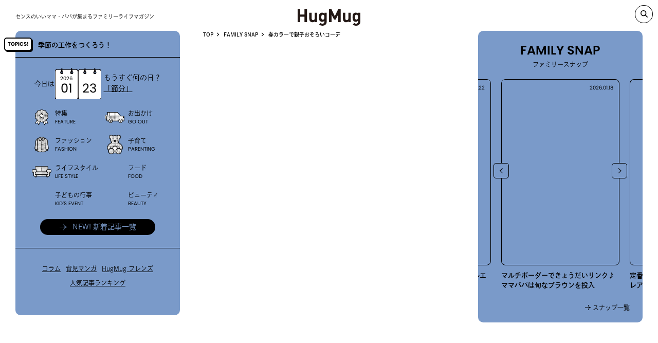

--- FILE ---
content_type: text/html; charset=UTF-8
request_url: https://hugmug.jp/snap/1361
body_size: 30455
content:
<!DOCTYPE html><html lang="ja" prefix="og: //ogp.me/ns# fb: //www.facebook.com/2008/fbml">
<head>
  <!-- Google Tag Manager -->
  <script>(function(w,d,s,l,i){w[l]=w[l]||[];w[l].push({'gtm.start':
  new Date().getTime(),event:'gtm.js'});var f=d.getElementsByTagName(s)[0],
  j=d.createElement(s),dl=l!='dataLayer'?'&l='+l:'';j.async=true;j.src=
  'https://www.googletagmanager.com/gtm.js?id='+i+dl;f.parentNode.insertBefore(j,f);
  })(window,document,'script','dataLayer','GTM-WNZP5W');</script>
  <!-- End Google Tag Manager -->
  <meta charset="UTF-8">
  <meta name="viewport" content="width=device-width, maximum-scale=1.0">
  <link rel="shortcut icon" href="https://hugmug.jp/favicon.ico"><!-- webfont --><script>
  (function(d) {
      var config = {
      kitId: 'mws5skz',
      scriptTimeout: 3000,
      async: true
      },
      h=d.documentElement,t=setTimeout(function(){h.className=h.className.replace(/\bwf-loading\b/g,"")+" wf-inactive";},config.scriptTimeout),tk=d.createElement("script"),f=false,s=d.getElementsByTagName("script")[0],a;h.className+=" wf-loading";tk.src='https://use.typekit.net/'+config.kitId+'.js';tk.async=true;tk.onload=tk.onreadystatechange=function(){a=this.readyState;if(f||a&&a!="complete"&&a!="loaded")return;f=true;clearTimeout(t);try{Typekit.load(config)}catch(e){}};s.parentNode.insertBefore(tk,s)
  })(document);
  </script>  <!--link(rel="stylesheet" href!='https://hugmug.jp/themes/hugmug/'+"common/css/style.css?ver=1.6.0" type="text/css")-->
  <link rel="stylesheet" href="https://hugmug.jp/themes/hugmug/common/styles/index.css?ver=20240710" type="text/css">  <link rel="stylesheet" href="https://hugmug.jp/themes/hugmug/page-assets/snap-single/styles/index.css?ver=20240710" type="text/css">
    <link rel="stylesheet" href="https://vjs.zencdn.net/7.17.0/video-js.css" type="text/css"><meta name='robots' content='index, follow, max-image-preview:large, max-snippet:-1, max-video-preview:-1' />
	<style>img:is([sizes="auto" i], [sizes^="auto," i]) { contain-intrinsic-size: 3000px 1500px }</style>
	
	<!-- This site is optimized with the Yoast SEO plugin v26.3 - https://yoast.com/wordpress/plugins/seo/ -->
	<title>春カラーで親子おそろいコーデ | HugMug</title>
	<meta name="description" content="HugMugの人気コンテンツNo.1。おしゃれなファミリーのファッションSNAPを日々更新。ママ・パパ・キッズでバランスのいいスタイルや、今どき親子のリンクコーデ術、話題のアイテムなど、リアルなトレンドをここでチェック！ 家族構成・子どもの年齢・ブランド・季節などでコーデを探せる絞り込み検索もぜひ活用して♪" />
	<link rel="canonical" href="https://hugmug.jp/snap/1361" />
	<meta property="og:locale" content="ja_JP" />
	<meta property="og:type" content="article" />
	<meta property="og:title" content="春カラーで親子おそろいコーデ | HugMug" />
	<meta property="og:description" content="HugMugの人気コンテンツNo.1。おしゃれなファミリーのファッションSNAPを日々更新。ママ・パパ・キッズでバランスのいいスタイルや、今どき親子のリンクコーデ術、話題のアイテムなど、リアルなトレンドをここでチェック！ 家族構成・子どもの年齢・ブランド・季節などでコーデを探せる絞り込み検索もぜひ活用して♪" />
	<meta property="og:url" content="https://hugmug.jp/snap/1361" />
	<meta property="og:site_name" content="HugMug - 親子で楽しむファッションやライフスタイル情報を届けるママメディア" />
	<meta property="article:modified_time" content="2023-05-30T02:35:51+00:00" />
	<meta property="og:image" content="https://hugmug.jp/uploads/2022/04/1403171.jpg" />
	<meta property="og:image:width" content="500" />
	<meta property="og:image:height" content="690" />
	<meta property="og:image:type" content="image/jpeg" />
	<meta name="twitter:card" content="summary_large_image" />
	<meta name="twitter:title" content="春カラーで親子おそろいコーデ | HugMug" />
	<script type="application/ld+json" class="yoast-schema-graph">{"@context":"https://schema.org","@graph":[{"@type":"WebPage","@id":"https://hugmug.jp/snap/1361","url":"https://hugmug.jp/snap/1361","name":"春カラーで親子おそろいコーデ | HugMug","isPartOf":{"@id":"https://hugmug.jp/#website"},"primaryImageOfPage":{"@id":"https://hugmug.jp/snap/1361#primaryimage"},"image":{"@id":"https://hugmug.jp/snap/1361#primaryimage"},"thumbnailUrl":"https://hugmug.jp/uploads/2022/04/1403171.jpg","datePublished":"2014-03-16T18:30:00+00:00","dateModified":"2023-05-30T02:35:51+00:00","description":"HugMugの人気コンテンツNo.1。おしゃれなファミリーのファッションSNAPを日々更新。ママ・パパ・キッズでバランスのいいスタイルや、今どき親子のリンクコーデ術、話題のアイテムなど、リアルなトレンドをここでチェック！ 家族構成・子どもの年齢・ブランド・季節などでコーデを探せる絞り込み検索もぜひ活用して♪","breadcrumb":{"@id":"https://hugmug.jp/snap/1361#breadcrumb"},"inLanguage":"ja","potentialAction":[{"@type":"ReadAction","target":["https://hugmug.jp/snap/1361"]}]},{"@type":"ImageObject","inLanguage":"ja","@id":"https://hugmug.jp/snap/1361#primaryimage","url":"https://hugmug.jp/uploads/2022/04/1403171.jpg","contentUrl":"https://hugmug.jp/uploads/2022/04/1403171.jpg","width":500,"height":690},{"@type":"BreadcrumbList","@id":"https://hugmug.jp/snap/1361#breadcrumb","itemListElement":[{"@type":"ListItem","position":1,"name":"FAMILY SNAP","item":"https://hugmug.jp/snap"},{"@type":"ListItem","position":2,"name":"春カラーで親子おそろいコーデ"}]},{"@type":"WebSite","@id":"https://hugmug.jp/#website","url":"https://hugmug.jp/","name":"HugMug - 親子で楽しむファッションやライフスタイル情報を届けるママメディア","description":"『HugMug（ハグマグ）』はWeb・雑誌で情報を発信する、ママ・パパに向けたライフスタイルマガジンです。","potentialAction":[{"@type":"SearchAction","target":{"@type":"EntryPoint","urlTemplate":"https://hugmug.jp/?s={search_term_string}"},"query-input":{"@type":"PropertyValueSpecification","valueRequired":true,"valueName":"search_term_string"}}],"inLanguage":"ja"}]}</script>
	<!-- / Yoast SEO plugin. -->


<script type="text/javascript">
/* <![CDATA[ */
window._wpemojiSettings = {"baseUrl":"https:\/\/s.w.org\/images\/core\/emoji\/16.0.1\/72x72\/","ext":".png","svgUrl":"https:\/\/s.w.org\/images\/core\/emoji\/16.0.1\/svg\/","svgExt":".svg","source":{"concatemoji":"https:\/\/hugmug.jp\/wp\/wp-includes\/js\/wp-emoji-release.min.js?ver=6.8.3"}};
/*! This file is auto-generated */
!function(s,n){var o,i,e;function c(e){try{var t={supportTests:e,timestamp:(new Date).valueOf()};sessionStorage.setItem(o,JSON.stringify(t))}catch(e){}}function p(e,t,n){e.clearRect(0,0,e.canvas.width,e.canvas.height),e.fillText(t,0,0);var t=new Uint32Array(e.getImageData(0,0,e.canvas.width,e.canvas.height).data),a=(e.clearRect(0,0,e.canvas.width,e.canvas.height),e.fillText(n,0,0),new Uint32Array(e.getImageData(0,0,e.canvas.width,e.canvas.height).data));return t.every(function(e,t){return e===a[t]})}function u(e,t){e.clearRect(0,0,e.canvas.width,e.canvas.height),e.fillText(t,0,0);for(var n=e.getImageData(16,16,1,1),a=0;a<n.data.length;a++)if(0!==n.data[a])return!1;return!0}function f(e,t,n,a){switch(t){case"flag":return n(e,"\ud83c\udff3\ufe0f\u200d\u26a7\ufe0f","\ud83c\udff3\ufe0f\u200b\u26a7\ufe0f")?!1:!n(e,"\ud83c\udde8\ud83c\uddf6","\ud83c\udde8\u200b\ud83c\uddf6")&&!n(e,"\ud83c\udff4\udb40\udc67\udb40\udc62\udb40\udc65\udb40\udc6e\udb40\udc67\udb40\udc7f","\ud83c\udff4\u200b\udb40\udc67\u200b\udb40\udc62\u200b\udb40\udc65\u200b\udb40\udc6e\u200b\udb40\udc67\u200b\udb40\udc7f");case"emoji":return!a(e,"\ud83e\udedf")}return!1}function g(e,t,n,a){var r="undefined"!=typeof WorkerGlobalScope&&self instanceof WorkerGlobalScope?new OffscreenCanvas(300,150):s.createElement("canvas"),o=r.getContext("2d",{willReadFrequently:!0}),i=(o.textBaseline="top",o.font="600 32px Arial",{});return e.forEach(function(e){i[e]=t(o,e,n,a)}),i}function t(e){var t=s.createElement("script");t.src=e,t.defer=!0,s.head.appendChild(t)}"undefined"!=typeof Promise&&(o="wpEmojiSettingsSupports",i=["flag","emoji"],n.supports={everything:!0,everythingExceptFlag:!0},e=new Promise(function(e){s.addEventListener("DOMContentLoaded",e,{once:!0})}),new Promise(function(t){var n=function(){try{var e=JSON.parse(sessionStorage.getItem(o));if("object"==typeof e&&"number"==typeof e.timestamp&&(new Date).valueOf()<e.timestamp+604800&&"object"==typeof e.supportTests)return e.supportTests}catch(e){}return null}();if(!n){if("undefined"!=typeof Worker&&"undefined"!=typeof OffscreenCanvas&&"undefined"!=typeof URL&&URL.createObjectURL&&"undefined"!=typeof Blob)try{var e="postMessage("+g.toString()+"("+[JSON.stringify(i),f.toString(),p.toString(),u.toString()].join(",")+"));",a=new Blob([e],{type:"text/javascript"}),r=new Worker(URL.createObjectURL(a),{name:"wpTestEmojiSupports"});return void(r.onmessage=function(e){c(n=e.data),r.terminate(),t(n)})}catch(e){}c(n=g(i,f,p,u))}t(n)}).then(function(e){for(var t in e)n.supports[t]=e[t],n.supports.everything=n.supports.everything&&n.supports[t],"flag"!==t&&(n.supports.everythingExceptFlag=n.supports.everythingExceptFlag&&n.supports[t]);n.supports.everythingExceptFlag=n.supports.everythingExceptFlag&&!n.supports.flag,n.DOMReady=!1,n.readyCallback=function(){n.DOMReady=!0}}).then(function(){return e}).then(function(){var e;n.supports.everything||(n.readyCallback(),(e=n.source||{}).concatemoji?t(e.concatemoji):e.wpemoji&&e.twemoji&&(t(e.twemoji),t(e.wpemoji)))}))}((window,document),window._wpemojiSettings);
/* ]]> */
</script>
<style id='wp-emoji-styles-inline-css' type='text/css'>

	img.wp-smiley, img.emoji {
		display: inline !important;
		border: none !important;
		box-shadow: none !important;
		height: 1em !important;
		width: 1em !important;
		margin: 0 0.07em !important;
		vertical-align: -0.1em !important;
		background: none !important;
		padding: 0 !important;
	}
</style>
<link rel='stylesheet' id='wp-block-library-css' href='https://hugmug.jp/plugins/gutenberg/build/styles/block-library/style.css?ver=22.0.0' type='text/css' media='all' />
<style id='classic-theme-styles-inline-css' type='text/css'>
/*! This file is auto-generated */
.wp-block-button__link{color:#fff;background-color:#32373c;border-radius:9999px;box-shadow:none;text-decoration:none;padding:calc(.667em + 2px) calc(1.333em + 2px);font-size:1.125em}.wp-block-file__button{background:#32373c;color:#fff;text-decoration:none}
</style>
<style id='global-styles-inline-css' type='text/css'>
:root{--wp--preset--aspect-ratio--square: 1;--wp--preset--aspect-ratio--4-3: 4/3;--wp--preset--aspect-ratio--3-4: 3/4;--wp--preset--aspect-ratio--3-2: 3/2;--wp--preset--aspect-ratio--2-3: 2/3;--wp--preset--aspect-ratio--16-9: 16/9;--wp--preset--aspect-ratio--9-16: 9/16;--wp--preset--color--black: #000000;--wp--preset--color--cyan-bluish-gray: #abb8c3;--wp--preset--color--white: #ffffff;--wp--preset--color--pale-pink: #f78da7;--wp--preset--color--vivid-red: #cf2e2e;--wp--preset--color--luminous-vivid-orange: #ff6900;--wp--preset--color--luminous-vivid-amber: #fcb900;--wp--preset--color--light-green-cyan: #7bdcb5;--wp--preset--color--vivid-green-cyan: #00d084;--wp--preset--color--pale-cyan-blue: #8ed1fc;--wp--preset--color--vivid-cyan-blue: #0693e3;--wp--preset--color--vivid-purple: #9b51e0;--wp--preset--gradient--vivid-cyan-blue-to-vivid-purple: linear-gradient(135deg,rgb(6,147,227) 0%,rgb(155,81,224) 100%);--wp--preset--gradient--light-green-cyan-to-vivid-green-cyan: linear-gradient(135deg,rgb(122,220,180) 0%,rgb(0,208,130) 100%);--wp--preset--gradient--luminous-vivid-amber-to-luminous-vivid-orange: linear-gradient(135deg,rgb(252,185,0) 0%,rgb(255,105,0) 100%);--wp--preset--gradient--luminous-vivid-orange-to-vivid-red: linear-gradient(135deg,rgb(255,105,0) 0%,rgb(207,46,46) 100%);--wp--preset--gradient--very-light-gray-to-cyan-bluish-gray: linear-gradient(135deg,rgb(238,238,238) 0%,rgb(169,184,195) 100%);--wp--preset--gradient--cool-to-warm-spectrum: linear-gradient(135deg,rgb(74,234,220) 0%,rgb(151,120,209) 20%,rgb(207,42,186) 40%,rgb(238,44,130) 60%,rgb(251,105,98) 80%,rgb(254,248,76) 100%);--wp--preset--gradient--blush-light-purple: linear-gradient(135deg,rgb(255,206,236) 0%,rgb(152,150,240) 100%);--wp--preset--gradient--blush-bordeaux: linear-gradient(135deg,rgb(254,205,165) 0%,rgb(254,45,45) 50%,rgb(107,0,62) 100%);--wp--preset--gradient--luminous-dusk: linear-gradient(135deg,rgb(255,203,112) 0%,rgb(199,81,192) 50%,rgb(65,88,208) 100%);--wp--preset--gradient--pale-ocean: linear-gradient(135deg,rgb(255,245,203) 0%,rgb(182,227,212) 50%,rgb(51,167,181) 100%);--wp--preset--gradient--electric-grass: linear-gradient(135deg,rgb(202,248,128) 0%,rgb(113,206,126) 100%);--wp--preset--gradient--midnight: linear-gradient(135deg,rgb(2,3,129) 0%,rgb(40,116,252) 100%);--wp--preset--font-size--small: 13px;--wp--preset--font-size--medium: 20px;--wp--preset--font-size--large: 36px;--wp--preset--font-size--x-large: 42px;--wp--preset--spacing--20: 0.44rem;--wp--preset--spacing--30: 0.67rem;--wp--preset--spacing--40: 1rem;--wp--preset--spacing--50: 1.5rem;--wp--preset--spacing--60: 2.25rem;--wp--preset--spacing--70: 3.38rem;--wp--preset--spacing--80: 5.06rem;--wp--preset--shadow--natural: 6px 6px 9px rgba(0, 0, 0, 0.2);--wp--preset--shadow--deep: 12px 12px 50px rgba(0, 0, 0, 0.4);--wp--preset--shadow--sharp: 6px 6px 0px rgba(0, 0, 0, 0.2);--wp--preset--shadow--outlined: 6px 6px 0px -3px rgb(255, 255, 255), 6px 6px rgb(0, 0, 0);--wp--preset--shadow--crisp: 6px 6px 0px rgb(0, 0, 0);}:where(.is-layout-flex){gap: 0.5em;}:where(.is-layout-grid){gap: 0.5em;}body .is-layout-flex{display: flex;}.is-layout-flex{flex-wrap: wrap;align-items: center;}.is-layout-flex > :is(*, div){margin: 0;}body .is-layout-grid{display: grid;}.is-layout-grid > :is(*, div){margin: 0;}:where(.wp-block-columns.is-layout-flex){gap: 2em;}:where(.wp-block-columns.is-layout-grid){gap: 2em;}:where(.wp-block-post-template.is-layout-flex){gap: 1.25em;}:where(.wp-block-post-template.is-layout-grid){gap: 1.25em;}.has-black-color{color: var(--wp--preset--color--black) !important;}.has-cyan-bluish-gray-color{color: var(--wp--preset--color--cyan-bluish-gray) !important;}.has-white-color{color: var(--wp--preset--color--white) !important;}.has-pale-pink-color{color: var(--wp--preset--color--pale-pink) !important;}.has-vivid-red-color{color: var(--wp--preset--color--vivid-red) !important;}.has-luminous-vivid-orange-color{color: var(--wp--preset--color--luminous-vivid-orange) !important;}.has-luminous-vivid-amber-color{color: var(--wp--preset--color--luminous-vivid-amber) !important;}.has-light-green-cyan-color{color: var(--wp--preset--color--light-green-cyan) !important;}.has-vivid-green-cyan-color{color: var(--wp--preset--color--vivid-green-cyan) !important;}.has-pale-cyan-blue-color{color: var(--wp--preset--color--pale-cyan-blue) !important;}.has-vivid-cyan-blue-color{color: var(--wp--preset--color--vivid-cyan-blue) !important;}.has-vivid-purple-color{color: var(--wp--preset--color--vivid-purple) !important;}.has-black-background-color{background-color: var(--wp--preset--color--black) !important;}.has-cyan-bluish-gray-background-color{background-color: var(--wp--preset--color--cyan-bluish-gray) !important;}.has-white-background-color{background-color: var(--wp--preset--color--white) !important;}.has-pale-pink-background-color{background-color: var(--wp--preset--color--pale-pink) !important;}.has-vivid-red-background-color{background-color: var(--wp--preset--color--vivid-red) !important;}.has-luminous-vivid-orange-background-color{background-color: var(--wp--preset--color--luminous-vivid-orange) !important;}.has-luminous-vivid-amber-background-color{background-color: var(--wp--preset--color--luminous-vivid-amber) !important;}.has-light-green-cyan-background-color{background-color: var(--wp--preset--color--light-green-cyan) !important;}.has-vivid-green-cyan-background-color{background-color: var(--wp--preset--color--vivid-green-cyan) !important;}.has-pale-cyan-blue-background-color{background-color: var(--wp--preset--color--pale-cyan-blue) !important;}.has-vivid-cyan-blue-background-color{background-color: var(--wp--preset--color--vivid-cyan-blue) !important;}.has-vivid-purple-background-color{background-color: var(--wp--preset--color--vivid-purple) !important;}.has-black-border-color{border-color: var(--wp--preset--color--black) !important;}.has-cyan-bluish-gray-border-color{border-color: var(--wp--preset--color--cyan-bluish-gray) !important;}.has-white-border-color{border-color: var(--wp--preset--color--white) !important;}.has-pale-pink-border-color{border-color: var(--wp--preset--color--pale-pink) !important;}.has-vivid-red-border-color{border-color: var(--wp--preset--color--vivid-red) !important;}.has-luminous-vivid-orange-border-color{border-color: var(--wp--preset--color--luminous-vivid-orange) !important;}.has-luminous-vivid-amber-border-color{border-color: var(--wp--preset--color--luminous-vivid-amber) !important;}.has-light-green-cyan-border-color{border-color: var(--wp--preset--color--light-green-cyan) !important;}.has-vivid-green-cyan-border-color{border-color: var(--wp--preset--color--vivid-green-cyan) !important;}.has-pale-cyan-blue-border-color{border-color: var(--wp--preset--color--pale-cyan-blue) !important;}.has-vivid-cyan-blue-border-color{border-color: var(--wp--preset--color--vivid-cyan-blue) !important;}.has-vivid-purple-border-color{border-color: var(--wp--preset--color--vivid-purple) !important;}.has-vivid-cyan-blue-to-vivid-purple-gradient-background{background: var(--wp--preset--gradient--vivid-cyan-blue-to-vivid-purple) !important;}.has-light-green-cyan-to-vivid-green-cyan-gradient-background{background: var(--wp--preset--gradient--light-green-cyan-to-vivid-green-cyan) !important;}.has-luminous-vivid-amber-to-luminous-vivid-orange-gradient-background{background: var(--wp--preset--gradient--luminous-vivid-amber-to-luminous-vivid-orange) !important;}.has-luminous-vivid-orange-to-vivid-red-gradient-background{background: var(--wp--preset--gradient--luminous-vivid-orange-to-vivid-red) !important;}.has-very-light-gray-to-cyan-bluish-gray-gradient-background{background: var(--wp--preset--gradient--very-light-gray-to-cyan-bluish-gray) !important;}.has-cool-to-warm-spectrum-gradient-background{background: var(--wp--preset--gradient--cool-to-warm-spectrum) !important;}.has-blush-light-purple-gradient-background{background: var(--wp--preset--gradient--blush-light-purple) !important;}.has-blush-bordeaux-gradient-background{background: var(--wp--preset--gradient--blush-bordeaux) !important;}.has-luminous-dusk-gradient-background{background: var(--wp--preset--gradient--luminous-dusk) !important;}.has-pale-ocean-gradient-background{background: var(--wp--preset--gradient--pale-ocean) !important;}.has-electric-grass-gradient-background{background: var(--wp--preset--gradient--electric-grass) !important;}.has-midnight-gradient-background{background: var(--wp--preset--gradient--midnight) !important;}.has-small-font-size{font-size: var(--wp--preset--font-size--small) !important;}.has-medium-font-size{font-size: var(--wp--preset--font-size--medium) !important;}.has-large-font-size{font-size: var(--wp--preset--font-size--large) !important;}.has-x-large-font-size{font-size: var(--wp--preset--font-size--x-large) !important;}
:where(.wp-block-columns.is-layout-flex){gap: 2em;}:where(.wp-block-columns.is-layout-grid){gap: 2em;}
:root :where(.wp-block-pullquote){font-size: 1.5em;line-height: 1.6;}
:where(.wp-block-post-template.is-layout-flex){gap: 1.25em;}:where(.wp-block-post-template.is-layout-grid){gap: 1.25em;}
:where(.wp-block-term-template.is-layout-flex){gap: 1.25em;}:where(.wp-block-term-template.is-layout-grid){gap: 1.25em;}
</style>
<link rel="https://api.w.org/" href="https://hugmug.jp/wp-json/" /><link rel="alternate" title="JSON" type="application/json" href="https://hugmug.jp/wp-json/wp/v2/snap/1361" /><link rel="EditURI" type="application/rsd+xml" title="RSD" href="https://hugmug.jp/wp/xmlrpc.php?rsd" />
<meta name="generator" content="WordPress 6.8.3" />
<link rel='shortlink' href='https://hugmug.jp/?p=1361' />
<link rel="alternate" title="oEmbed (JSON)" type="application/json+oembed" href="https://hugmug.jp/wp-json/oembed/1.0/embed?url=https%3A%2F%2Fhugmug.jp%2Fsnap%2F1361" />
<link rel="alternate" title="oEmbed (XML)" type="text/xml+oembed" href="https://hugmug.jp/wp-json/oembed/1.0/embed?url=https%3A%2F%2Fhugmug.jp%2Fsnap%2F1361&#038;format=xml" />
<script type="application/ld+json">{
    "@context": "http://schema.org",
    "@type": "BreadcrumbList",
    "name": "パンくずリスト",
    "itemListElement": [
        {
            "@type": "ListItem",
            "position": 1,
            "item": {
                "name": "HOME",
                "@id": "https://hugmug.jp/"
            }
        },
        {
            "@type": "ListItem",
            "position": 2,
            "item": {
                "name": "FAMILY SNAP",
                "@id": "https://hugmug.jp/snap"
            }
        },
        {
            "@type": "ListItem",
            "position": 3,
            "item": {
                "name": "春カラーで親子おそろいコーデ",
                "@id": "https://hugmug.jp/snap/1361"
            }
        }
    ]
}</script><script type="application/ld+json"> {
"@context": "https://schema.org",
"@type": "NewsArticle",
"headline":"春カラーで親子おそろいコーデ | HugMug - 親子で楽しむファッションやライフスタイル情報を届けるママメディア",
"image": [
"https://hugmug.jp/uploads/2022/04/1403171.jpg"
],
"datePublished":"2014-03-17T03:30:00+0900",
"dateModified":"2023-05-30T11:35:51+0900"
} </script><noscript><style>.lazyload[data-src]{display:none !important;}</style></noscript><style>.lazyload{background-image:none !important;}.lazyload:before{background-image:none !important;}</style><style>.wp-block-gallery.is-cropped .blocks-gallery-item picture{height:100%;width:100%;}</style><link rel="icon" href="https://hugmug.jp/uploads/2019/05/cropped-mercidays_logo-32x32.jpg" sizes="32x32" />
<link rel="icon" href="https://hugmug.jp/uploads/2019/05/cropped-mercidays_logo-192x192.jpg" sizes="192x192" />
<link rel="apple-touch-icon" href="https://hugmug.jp/uploads/2019/05/cropped-mercidays_logo-180x180.jpg" />
<meta name="msapplication-TileImage" content="https://hugmug.jp/uploads/2019/05/cropped-mercidays_logo-270x270.jpg" />
    <meta name="thumbnail" content="https://hugmug.jp/uploads/2022/04/1403171.jpg"></head><body id='subpage' class="" ontouchstart=""><!-- Google Tag Manager (noscript) -->
<noscript><iframe src="https://www.googletagmanager.com/ns.html?id=GTM-WNZP5W"
height="0" width="0" style="display:none;visibility:hidden"></iframe></noscript>
<!-- End Google Tag Manager (noscript) --><div class="header_wrap header_wrap_sub">
  <header class="header header_sub">
    <h1 class="header_logo"><a href="https://hugmug.jp/"><svg viewBox="0 0 230 60" xmlns="http://www.w3.org/2000/svg"><title></title><path d="m34.29 47h-9.19v-19.67h-15.92v19.67h-9.18v-47h9.18v19.21h15.92v-19.21h9.19zm36.94 0h-8.39v-3.17a11.33 11.33 0 0 1 -8.59 3.56 11 11 0 0 1 -8.12-3q-3.51-3.51-3.51-9.77v-22h8.66v20.78a6.23 6.23 0 0 0 1.83 4.88 5.33 5.33 0 0 0 3.78 1.39 5.45 5.45 0 0 0 3.86-1.39 6.23 6.23 0 0 0 1.83-4.88v-20.79h8.65zm35.35-1.26a13.69 13.69 0 0 1 -4.13 10.26q-4.12 4-11 4c-5.19 0-9.36-1.5-12.48-4.49l5.35-5.41a9.26 9.26 0 0 0 6.74 2.64 6.62 6.62 0 0 0 5.41-2.24 7.6 7.6 0 0 0 1.53-4.89v-3.5a10.51 10.51 0 0 1 -8.19 3.43 10.51 10.51 0 0 1 -11.17-8.84 41.87 41.87 0 0 1 -.53-7.86 41.89 41.89 0 0 1 .53-7.84 11 11 0 0 1 3-5.74 11.14 11.14 0 0 1 8.26-3 10.73 10.73 0 0 1 8.39 3.63v-3.28h8.32zm-8.58-16.9a15.47 15.47 0 0 0 -.85-5.94 4.72 4.72 0 0 0 -4.8-3 4.65 4.65 0 0 0 -4.66 2.78 15.1 15.1 0 0 0 -.92 6.13 15.68 15.68 0 0 0 .92 6.21 4.64 4.64 0 0 0 4.66 2.77 4.72 4.72 0 0 0 4.8-3 16 16 0 0 0 .85-5.95zm59.71 18.16h-9.18v-27.4l-9 17.83h-6.21l-9.04-17.83v27.4h-9.18v-47h9l12.24 25.41 12.19-25.41h9.18zm36.94 0h-8.39v-3.17a11.33 11.33 0 0 1 -8.59 3.56 11 11 0 0 1 -8.12-3q-3.55-3.54-3.55-9.8v-22h8.66v20.81a6.23 6.23 0 0 0 1.83 4.88 5.33 5.33 0 0 0 3.78 1.39 5.45 5.45 0 0 0 3.86-1.39 6.23 6.23 0 0 0 1.87-4.88v-20.79h8.65zm35.35-1.26a13.69 13.69 0 0 1 -4.13 10.26q-4.12 4-11 4c-5.19 0-9.36-1.5-12.48-4.49l5.35-5.41a9.26 9.26 0 0 0 6.74 2.64 6.62 6.62 0 0 0 5.41-2.24 7.6 7.6 0 0 0 1.52-4.89v-3.5a10.51 10.51 0 0 1 -8.19 3.43 10.51 10.51 0 0 1 -11.16-8.84 41.87 41.87 0 0 1 -.53-7.86 41.89 41.89 0 0 1 .53-7.85 11 11 0 0 1 3-5.74 11.14 11.14 0 0 1 8.26-3 10.73 10.73 0 0 1 8.39 3.63v-3.27h8.29zm-8.59-16.9a15.47 15.47 0 0 0 -.85-5.94 4.72 4.72 0 0 0 -4.8-3 4.65 4.65 0 0 0 -4.66 2.78 15.1 15.1 0 0 0 -.92 6.13 15.68 15.68 0 0 0 .92 6.21 4.64 4.64 0 0 0 4.66 2.77 4.72 4.72 0 0 0 4.8-3 16 16 0 0 0 .85-5.95z" fill="#231815"/></svg></a></h1><ol class="bread" itemscope itemtype="http://schema.org/BreadcrumbList"><li itemprop="itemListElement" itemscope itemtype="http://schema.org/ListItem"><a href="https://hugmug.jp" itemprop="item"><span itemprop="name">TOP</span></a><meta itemprop="position" content="1" /></li><li itemprop="itemListElement" itemscope itemtype="http://schema.org/ListItem"><a href="https://hugmug.jp/snap" itemprop="item"><span itemprop="name">FAMILY SNAP</span></a><meta itemprop="position" content="2" /></li><li itemprop="itemListElement" itemscope itemtype="http://schema.org/ListItem"><a href="https://hugmug.jp/snap/1361" itemprop="item"><span itemprop="name">春カラーで親子おそろいコーデ</span></a><meta itemprop="position" content="3" /></li></ol>
    <ol class="bread"></ol>    <div class="header_spnav"><span></span></div>
  </header>
</div><div class="wrap">
<div class="description">センスのいいママ・パパが集まるファミリーライフマガジン</div><a class="pc_logo header_active" href="https://hugmug.jp/"><svg viewBox="0 0 230 60" xmlns="http://www.w3.org/2000/svg"><title></title><path d="m34.29 47h-9.19v-19.67h-15.92v19.67h-9.18v-47h9.18v19.21h15.92v-19.21h9.19zm36.94 0h-8.39v-3.17a11.33 11.33 0 0 1 -8.59 3.56 11 11 0 0 1 -8.12-3q-3.51-3.51-3.51-9.77v-22h8.66v20.78a6.23 6.23 0 0 0 1.83 4.88 5.33 5.33 0 0 0 3.78 1.39 5.45 5.45 0 0 0 3.86-1.39 6.23 6.23 0 0 0 1.83-4.88v-20.79h8.65zm35.35-1.26a13.69 13.69 0 0 1 -4.13 10.26q-4.12 4-11 4c-5.19 0-9.36-1.5-12.48-4.49l5.35-5.41a9.26 9.26 0 0 0 6.74 2.64 6.62 6.62 0 0 0 5.41-2.24 7.6 7.6 0 0 0 1.53-4.89v-3.5a10.51 10.51 0 0 1 -8.19 3.43 10.51 10.51 0 0 1 -11.17-8.84 41.87 41.87 0 0 1 -.53-7.86 41.89 41.89 0 0 1 .53-7.84 11 11 0 0 1 3-5.74 11.14 11.14 0 0 1 8.26-3 10.73 10.73 0 0 1 8.39 3.63v-3.28h8.32zm-8.58-16.9a15.47 15.47 0 0 0 -.85-5.94 4.72 4.72 0 0 0 -4.8-3 4.65 4.65 0 0 0 -4.66 2.78 15.1 15.1 0 0 0 -.92 6.13 15.68 15.68 0 0 0 .92 6.21 4.64 4.64 0 0 0 4.66 2.77 4.72 4.72 0 0 0 4.8-3 16 16 0 0 0 .85-5.95zm59.71 18.16h-9.18v-27.4l-9 17.83h-6.21l-9.04-17.83v27.4h-9.18v-47h9l12.24 25.41 12.19-25.41h9.18zm36.94 0h-8.39v-3.17a11.33 11.33 0 0 1 -8.59 3.56 11 11 0 0 1 -8.12-3q-3.55-3.54-3.55-9.8v-22h8.66v20.81a6.23 6.23 0 0 0 1.83 4.88 5.33 5.33 0 0 0 3.78 1.39 5.45 5.45 0 0 0 3.86-1.39 6.23 6.23 0 0 0 1.87-4.88v-20.79h8.65zm35.35-1.26a13.69 13.69 0 0 1 -4.13 10.26q-4.12 4-11 4c-5.19 0-9.36-1.5-12.48-4.49l5.35-5.41a9.26 9.26 0 0 0 6.74 2.64 6.62 6.62 0 0 0 5.41-2.24 7.6 7.6 0 0 0 1.52-4.89v-3.5a10.51 10.51 0 0 1 -8.19 3.43 10.51 10.51 0 0 1 -11.16-8.84 41.87 41.87 0 0 1 -.53-7.86 41.89 41.89 0 0 1 .53-7.85 11 11 0 0 1 3-5.74 11.14 11.14 0 0 1 8.26-3 10.73 10.73 0 0 1 8.39 3.63v-3.27h8.29zm-8.59-16.9a15.47 15.47 0 0 0 -.85-5.94 4.72 4.72 0 0 0 -4.8-3 4.65 4.65 0 0 0 -4.66 2.78 15.1 15.1 0 0 0 -.92 6.13 15.68 15.68 0 0 0 .92 6.21 4.64 4.64 0 0 0 4.66 2.77 4.72 4.72 0 0 0 4.8-3 16 16 0 0 0 .85-5.95z" fill="#231815"/></svg></a><a class="search_pc" data-remodal-target="search-modal"></a>
<div class="remodal" data-remodal-id="search-modal" data-remodal-options="hashTracking: false">
  <form class="search_form" role="search" method="get" action="https://hugmug.jp/">
    <input class="search_field" type="search" id="nav_search" placeholder="フリーワード検索" value="" name="s">
    <button class="search_submit" type="submit"></button>
  </form>
  <button class="remodal-cancel search_back" data-remodal-action="cancel">BACK</button>
</div>
<div class="sub sub_left">
  <nav class="nav">
    <div class="header_spnav_open"><span></span></div>
    <div class="nav_header"><a class="nav_header_logo" href="https://hugmug.jp/"><img src="[data-uri]" alt="" data-src="https://hugmug.jp/themes/hugmug/common/images/logo_hugmug.svg" decoding="async" class="lazyload"><noscript><img src="https://hugmug.jp/themes/hugmug/common/images/logo_hugmug.svg" alt="" data-eio="l"></noscript></a>
      <div class="nav_header_read">センスのいいママ・パパが集まる<br>ファミリーライフマガジン</div>
    </div>
    <div class="nav_hot">
      <div class="hot_list">
        <div class="hot_list_box hot_list_box-nav"><div class="hot"><div class="hot_icon" title="HOT!"></div><div class="hot_content"><div class="hot_content_wrap"><a class="hot_content_inner" href="https://hugmug.jp/keyword/工作"><div class="hot_content_text">季節の工作をつくろう！</div></a></div></div></div>        </div>
      </div>
    </div>
    <div class="nav_search">
      <form class="search-form" role="search" method="get" action="https://hugmug.jp/">
        <input class="search-field" type="search" id="nav_search" placeholder="フリーワード検索" value="" name="s">
        <button class="search-submit" type="submit"></button>
      </form>
    </div>
    <div class="pc">
      <div class="nav_calendar">
        <div class="nav_calendar_today">今日は</div>
        <div class="nav_calendar_base">
          <div class="nav_calendar_base_wrap">
            <div class="nav_calendar_base_sub">2026</div>
            <div class="nav_calendar_base_main">01</div>
          </div><img src="[data-uri]" alt="カレンダー" data-src="https://hugmug.jp/themes/hugmug/common/images/ph_calendar.svg" decoding="async" class="lazyload"><noscript><img src="https://hugmug.jp/themes/hugmug/common/images/ph_calendar.svg" alt="カレンダー" data-eio="l"></noscript>
          <div class="nav_calendar_blank blank_paper_2"><img src="[data-uri]" alt="カレンダー白紙" data-src="https://hugmug.jp/themes/hugmug/common/images/calendar_blank_paper.svg" decoding="async" class="lazyload"><noscript><img src="https://hugmug.jp/themes/hugmug/common/images/calendar_blank_paper.svg" alt="カレンダー白紙" data-eio="l"></noscript></div>
          <div class="nav_calendar_blank blank_paper_1"><img src="[data-uri]" alt="カレンダー白紙" data-src="https://hugmug.jp/themes/hugmug/common/images/calendar_blank_paper.svg" decoding="async" class="lazyload"><noscript><img src="https://hugmug.jp/themes/hugmug/common/images/calendar_blank_paper.svg" alt="カレンダー白紙" data-eio="l"></noscript></div>
        </div>
        <div class="nav_calendar_base">
          <div class="nav_calendar_base_wrap">
            <div class="nav_calendar_base_main">23</div>
          </div><img src="[data-uri]" alt="カレンダー" data-src="https://hugmug.jp/themes/hugmug/common/images/ph_calendar.svg" decoding="async" class="lazyload"><noscript><img src="https://hugmug.jp/themes/hugmug/common/images/ph_calendar.svg" alt="カレンダー" data-eio="l"></noscript>
          <div class="nav_calendar_blank blank_paper_4"><img src="[data-uri]" alt="カレンダー白紙" data-src="https://hugmug.jp/themes/hugmug/common/images/calendar_blank_paper.svg" decoding="async" class="lazyload"><noscript><img src="https://hugmug.jp/themes/hugmug/common/images/calendar_blank_paper.svg" alt="カレンダー白紙" data-eio="l"></noscript></div>
          <div class="nav_calendar_blank blank_paper_3"><img src="[data-uri]" alt="カレンダー白紙" data-src="https://hugmug.jp/themes/hugmug/common/images/calendar_blank_paper.svg" decoding="async" class="lazyload"><noscript><img src="https://hugmug.jp/themes/hugmug/common/images/calendar_blank_paper.svg" alt="カレンダー白紙" data-eio="l"></noscript></div>
        </div>
        <div class="nav_calendar_event">
                    もうすぐ何の日？<br><a href="/keyword/節分">「節分」</a>        </div>
      </div>
    </div>
    <div class="nav_category">
      <div class="category_wrap">
        <div class="category_list">
                              <a class="category_box" href="https://hugmug.jp/feature">
            <div class="category_box_icon category_box_icon-feature lazyload" style="" data-back="https://hugmug.jp/themes/hugmug/common/images/icon_category_feature.png"></div>
            <div class="category_box_content">
              <div class="category_box_main">特集</div>
              <div class="category_box_sub">FEATURE</div>
            </div></a>          <a class="category_box" href="https://hugmug.jp/goout">
            <div class="category_box_icon category_box_icon-goout lazyload" style="" data-back="https://hugmug.jp/themes/hugmug/common/images/icon_category_goout.png"></div>
            <div class="category_box_content">
              <div class="category_box_main">お出かけ</div>
              <div class="category_box_sub">GO OUT</div>
            </div></a>          <a class="category_box" href="https://hugmug.jp/fashion">
            <div class="category_box_icon category_box_icon-fashion lazyload" style="" data-back="https://hugmug.jp/themes/hugmug/common/images/icon_category_fashion.png"></div>
            <div class="category_box_content">
              <div class="category_box_main">ファッション</div>
              <div class="category_box_sub">FASHION</div>
            </div></a>          <a class="category_box" href="https://hugmug.jp/parenting">
            <div class="category_box_icon category_box_icon-parenting lazyload" style="" data-back="https://hugmug.jp/themes/hugmug/common/images/icon_category_parenting.png"></div>
            <div class="category_box_content">
              <div class="category_box_main">子育て</div>
              <div class="category_box_sub">PARENTING</div>
            </div></a>          <a class="category_box" href="https://hugmug.jp/lifestyle">
            <div class="category_box_icon category_box_icon-lifestyle lazyload" style="" data-back="https://hugmug.jp/themes/hugmug/common/images/icon_category_lifestyle.png"></div>
            <div class="category_box_content">
              <div class="category_box_main">ライフスタイル</div>
              <div class="category_box_sub">LIFE STYLE</div>
            </div></a>          <a class="category_box" href="https://hugmug.jp/food">
            <div class="category_box_icon category_box_icon-food lazyload" style="" data-back="https://hugmug.jp/themes/hugmug/common/images/icon_category_food.png"></div>
            <div class="category_box_content">
              <div class="category_box_main">フード</div>
              <div class="category_box_sub">FOOD</div>
            </div></a>          <a class="category_box" href="https://hugmug.jp/kids-event">
            <div class="category_box_icon category_box_icon-kids-event lazyload" style="" data-back="https://hugmug.jp/themes/hugmug/common/images/icon_category_kids-event.png"></div>
            <div class="category_box_content">
              <div class="category_box_main">子どもの行事</div>
              <div class="category_box_sub">KID’S EVENT</div>
            </div></a>          <a class="category_box" href="https://hugmug.jp/beauty">
            <div class="category_box_icon category_box_icon-beauty lazyload" style="" data-back="https://hugmug.jp/themes/hugmug/common/images/icon_category_beauty.png"></div>
            <div class="category_box_content">
              <div class="category_box_main">ビューティ</div>
              <div class="category_box_sub">BEAUTY</div>
            </div></a>                  </div>
      </div>
    </div>
    <div class="nav_link"><a href="https://hugmug.jp/search/+">
        <div class="nav_link_icon"><svg viewBox="0 0 27.58 22" xmlns="http://www.w3.org/2000/svg"><path d="M26.7 10a13.18 13.18 0 01-5.84-1.18 8.38 8.38 0 01-3.57-3.19A8.76 8.76 0 0116.08 1V0H13.9v1.05a9.88 9.88 0 002 6.34A10.14 10.14 0 0019.06 10c-1.63-.09-3.46-.13-5.46-.13H0v2.22h13.6c2.12 0 4 0 5.48-.1a10 10 0 00-3.2 2.6 9.73 9.73 0 00-2 6.32V22h2.18v-1a8.76 8.76 0 011.21-4.61 8.3 8.3 0 013.56-3.17A13.41 13.41 0 0126.7 12h.88v-2z"/></svg>
        </div>
        <div class="nav_link_text">NEW! 新着記事一覧</div></a></div>
    <div class="sp">
      <div class="nav_calendar">
        <div class="nav_calendar_today">今日は</div>
        <div class="nav_calendar_base">
          <div class="nav_calendar_base_wrap">
            <div class="nav_calendar_base_sub">2026</div>
            <div class="nav_calendar_base_main">01</div>
          </div><img src="[data-uri]" alt="カレンダー" data-src="https://hugmug.jp/themes/hugmug/common/images/ph_calendar.svg" decoding="async" class="lazyload"><noscript><img src="https://hugmug.jp/themes/hugmug/common/images/ph_calendar.svg" alt="カレンダー" data-eio="l"></noscript>
          <div class="nav_calendar_blank blank_paper_2"><img src="[data-uri]" alt="カレンダー白紙" data-src="https://hugmug.jp/themes/hugmug/common/images/calendar_blank_paper.svg" decoding="async" class="lazyload"><noscript><img src="https://hugmug.jp/themes/hugmug/common/images/calendar_blank_paper.svg" alt="カレンダー白紙" data-eio="l"></noscript></div>
          <div class="nav_calendar_blank blank_paper_1"><img src="[data-uri]" alt="カレンダー白紙" data-src="https://hugmug.jp/themes/hugmug/common/images/calendar_blank_paper.svg" decoding="async" class="lazyload"><noscript><img src="https://hugmug.jp/themes/hugmug/common/images/calendar_blank_paper.svg" alt="カレンダー白紙" data-eio="l"></noscript></div>
        </div>
        <div class="nav_calendar_base">
          <div class="nav_calendar_base_wrap">
            <div class="nav_calendar_base_main">22</div>
          </div><img src="[data-uri]" alt="カレンダー" data-src="https://hugmug.jp/themes/hugmug/common/images/ph_calendar.svg" decoding="async" class="lazyload"><noscript><img src="https://hugmug.jp/themes/hugmug/common/images/ph_calendar.svg" alt="カレンダー" data-eio="l"></noscript>
          <div class="nav_calendar_blank blank_paper_4"><img src="[data-uri]" alt="カレンダー白紙" data-src="https://hugmug.jp/themes/hugmug/common/images/calendar_blank_paper.svg" decoding="async" class="lazyload"><noscript><img src="https://hugmug.jp/themes/hugmug/common/images/calendar_blank_paper.svg" alt="カレンダー白紙" data-eio="l"></noscript></div>
          <div class="nav_calendar_blank blank_paper_3"><img src="[data-uri]" alt="カレンダー白紙" data-src="https://hugmug.jp/themes/hugmug/common/images/calendar_blank_paper.svg" decoding="async" class="lazyload"><noscript><img src="https://hugmug.jp/themes/hugmug/common/images/calendar_blank_paper.svg" alt="カレンダー白紙" data-eio="l"></noscript></div>
        </div>
        <div class="nav_calendar_event">
                    もうすぐ何の日？<br><a href="/keyword/節分">「節分」</a>        </div>
      </div>
    </div>
    <div class="nav_wrap">
      <div class="nav_banner"><a href="https://hugmug.jp/snap"><img src="[data-uri]" alt="" data-src="https://hugmug.jp/themes/hugmug/common/images/banner_snap2.jpg" decoding="async" class="lazyload" data-eio-rwidth="1380" data-eio-rheight="580"><noscript><img src="https://hugmug.jp/themes/hugmug/common/images/banner_snap2.jpg" alt="" data-eio="l"></noscript></a></div>
      <div class="nav_sublink"><a href="https://hugmug.jp/column">コラム</a><a href="https://hugmug.jp/keyword/育児マンガ">育児マンガ</a><a href="https://hugmug.jp/friends">HugMug フレンズ</a><a href="https://hugmug.jp/ranking">人気記事ランキング</a></div>
    </div>
    <div class="nav_trend">
      <div class="nav_trend_title">TREND WORD</div><div class="trend"><a href="https://hugmug.jp/keyword/%e5%86%ac%e3%82%b3%e3%83%bc%e3%83%87" class="trend_box">冬コーデ</a><a href="https://hugmug.jp/keyword/%e5%ae%b6%e3%81%a5%e3%81%8f%e3%82%8a" class="trend_box">家づくり</a><a href="https://hugmug.jp/keyword/%e8%aa%95%e7%94%9f%e6%97%a5" class="trend_box">誕生日</a><a href="https://hugmug.jp/keyword/%e3%82%af%e3%83%aa%e3%82%b9%e3%83%9e%e3%82%b9" class="trend_box">クリスマス</a><a href="https://hugmug.jp/keyword/%e7%b5%b5%e6%9c%ac" class="trend_box">絵本</a></div>      <div class="link_sub"><a href="https://hugmug.jp/keyword"> キーワード一覧</a></div>
    </div>
    <div class="nav_line"><a href="https://lin.ee/9cp2JSr" target="_blank">LINEお友だち会員募集中！</a></div>
    <div class="nav_sns"><a href="https://www.instagram.com/hugmug_insta/" target="_blank"><img src="[data-uri]" alt="Instagram" data-src="https://hugmug.jp/themes/hugmug/common/images/icon_sns_instagram.svg" decoding="async" class="lazyload"><noscript><img src="https://hugmug.jp/themes/hugmug/common/images/icon_sns_instagram.svg" alt="Instagram" data-eio="l"></noscript></a><a href="https://twitter.com/hug_mug" target="_blank"><img src="[data-uri]" alt="Twitter" data-src="https://hugmug.jp/themes/hugmug/common/images/icon_sns_twitter.svg" decoding="async" class="lazyload"><noscript><img src="https://hugmug.jp/themes/hugmug/common/images/icon_sns_twitter.svg" alt="Twitter" data-eio="l"></noscript></a><a href="https://www.facebook.com/hugmug" target="_blank"><img src="[data-uri]" alt="Facebook" data-src="https://hugmug.jp/themes/hugmug/common/images/icon_sns_facebook.svg" decoding="async" class="lazyload"><noscript><img src="https://hugmug.jp/themes/hugmug/common/images/icon_sns_facebook.svg" alt="Facebook" data-eio="l"></noscript></a><a href="https://lin.ee/9cp2JSr" target="_blank"><img src="[data-uri]" alt="LINE" data-src="https://hugmug.jp/themes/hugmug/common/images/icon_sns_line.svg" decoding="async" class="lazyload"><noscript><img src="https://hugmug.jp/themes/hugmug/common/images/icon_sns_line.svg" alt="LINE" data-eio="l"></noscript></a></div>
  </nav>
</div><div class="main">
  <div class="bred_pc"><ol class="bread" itemscope itemtype="http://schema.org/BreadcrumbList"><li itemprop="itemListElement" itemscope itemtype="http://schema.org/ListItem"><a href="https://hugmug.jp" itemprop="item"><span itemprop="name">TOP</span></a><meta itemprop="position" content="1" /></li><li itemprop="itemListElement" itemscope itemtype="http://schema.org/ListItem"><a href="https://hugmug.jp/snap" itemprop="item"><span itemprop="name">FAMILY SNAP</span></a><meta itemprop="position" content="2" /></li><li itemprop="itemListElement" itemscope itemtype="http://schema.org/ListItem"><a href="https://hugmug.jp/snap/1361" itemprop="item"><span itemprop="name">春カラーで親子おそろいコーデ</span></a><meta itemprop="position" content="3" /></li></ol>
</div>
  <div class="subpage snap post_snap">
    <!-- 記事上部-->
    <div class="snap_head post_head">
      <div class="snap_head_ph"><picture><source   type="image/webp" data-srcset="https://hugmug.jp/uploads/2022/04/1403171.jpg.webp"><img src="[data-uri]" data-eio="p" data-src="https://hugmug.jp/uploads/2022/04/1403171.jpg" decoding="async" class="lazyload" data-eio-rwidth="500" data-eio-rheight="690" /></picture><noscript><img src="https://hugmug.jp/uploads/2022/04/1403171.jpg" data-eio="l" /></noscript>
        <div class="snap_icon snap_head_icon"><svg viewBox="0 0 175 175" xmlns="http://www.w3.org/2000/svg"><circle cx="87.5" cy="87.5" fill="none" r="87.5"/><g fill="#aac8dc"><path d="m99 12.38 10.68 2.42-.55 2.42-7.7-1.74-1.21 5.35 6 1.36-.55 2.43-6-1.36-1.8 7.94-3-.67z"/><path d="m118.12 34.77-6.94-3.53-2.91 2.76-2.84-1.44 14.37-13.56 3.15 1.6-2.49 19.62-2.86-1.45zm1.58-11.69-6.63 6.33 5.42 2.75z"/><path d="m135.94 28.64 2.24 2.41-6.18 14.73 15.1-5.2 2.21 2.42-13.6 12.7-2.08-2.23 9.31-8.7-13.18 4.55-1.44-1.55 5.42-12.86-9.32 8.7-2.08-2.23z"/><path d="m153.7 51 1.42 2.7-16.47 8.7-1.42-2.71z"/><path d="m159.23 63.68-15.37 4.93 1.92 6-2.34.75-2.86-8.89 17.71-5.69z"/><path d="m161.86 71.93.37 3.38-8.61 5.26 9.53 3.31.36 3.35-12.44-4.85-6.71.72-.33-3 6.71-.72z"/><path d="m141.67 105.2c1.12-3.55 3.92-5.67 7.06-4.67l-1 3.11a3 3 0 0 0 -3.63 2.34c-.64 2 .09 3.53 1.6 4 4.29 1.35 4.48-8.95 11-6.88 3.12 1 4.28 4.07 3.13 7.69-1.07 3.4-3.61 5.23-6.73 4.53l1-3.22c1.23.28 2.66-.42 3.29-2.24s.18-3.23-1.53-3.77c-4-1.27-4.47 8.92-11 6.87-2.57-.83-4.44-3.8-3.19-7.76z"/><path d="m145.12 137.68-15.28-10.68 1.74-2.5 16.65.41-11.4-8 1.75-2.5 15.28 10.65-1.75 2.51-16.62-.4 11.37 7.93z"/><path d="m120.78 139.24 6.21-4.7-1.22-3.84 2.54-1.92 5.91 18.89-2.82 2.13-16.54-10.86 2.56-1.93zm9.8 6.54-2.77-8.78-4.81 3.71z"/><path d="m109.23 149.09 3.16-1.18-2.63-7.07 2.85-1.06 6.5 17.42-6 2.24c-4.14 1.55-7-.05-8.11-2.88-.93-2.49-.3-5.78 4.23-7.47zm.87 2.33c-2.23.83-2.83 2.29-2.17 4s2.07 2.49 4.3 1.65l3.16-1.18-2.13-5.69z"/><path d="m95.71 144.62a2 2 0 1 1 -1.61 2.22 1.93 1.93 0 0 1 1.61-2.22zm4.56 18.31-3.2.5-1.64-12.89 2.52-.39z"/><path d="m78 163.73-10.77-2 .44-2.44 7.77 1.4 1-5.39-6-1.1.44-2.45 6.06 1.1 1.45-8 3 .54z"/><path d="m58 142.22 7.09 3.21 2.79-2.91 2.9 1.32-13.78 14.21-3.22-1.46 1.62-19.71 2.93 1.32zm-1.07 11.78 6.34-6.61-5.53-2.51z"/><path d="m40.45 149.09-2.35-2.31 5.56-15-14.86 5.87-2.33-2.29 13-13.26 2.17 2.13-8.93 9.09 13-5.11 1.51 1.48-4.86 13.08 8.92-9.08 2.18 2.13z"/><path d="m21.73 127.49-1.54-2.64 16.08-9.36 1.54 2.64z"/><path d="m15.66 115.09 15.13-5.59-2.18-5.9 2.31-.85 3.24 8.76-17.44 6.49z"/><path d="m12.66 107-.51-3.36 8.37-5.64-9.67-2.89-.51-3.33 12.66 4.28 6.67-1 .46 3-6.67 1z"/><path d="m31.39 72.86c-1 3.59-3.67 5.83-6.85 5l.85-3.15a3 3 0 0 0 3.52-2.49c.56-2.07-.24-3.53-1.77-3.94-4.34-1.17-4.08 9.13-10.7 7.35-3.15-.86-4.44-3.9-3.44-7.57.92-3.43 3.38-5.38 6.53-4.81l-.88 3.25c-1.24-.22-2.63.54-3.18 2.39-.51 1.69 0 3.23 1.69 3.7 4.06 1.09 4.08-9.11 10.64-7.35 2.67.76 4.67 3.61 3.59 7.62z"/><path d="m26.54 40.54 15.73 10-1.63 2.56-16.64.31 11.73 7.44-1.64 2.58-15.72-10 1.63-2.56 16.63-.32-11.72-7.43z"/><path d="m50.78 38-6 5 1.39 3.78-2.45 2-6.72-18.66 2.72-2.25 16.98 10.13-2.47 2zm-10.08-6.16 3.15 8.61 4.68-3.87z"/><path d="m61.91 27.59-3.1 1.31 2.94 7-2.81 1.1-7.25-17.08 5.91-2.51c4.07-1.72 7-.25 8.22 2.53 1.04 2.44.55 5.76-3.91 7.65zm-1-2.29c2.19-.93 2.73-2.41 2-4.13s-2.18-2.4-4.37-1.47l-3.07 1.3 2.36 5.59z"/><path d="m70.25 13.39 3.17-.64 2.2 12.8-2.49.5zm5.35 18.09a2 2 0 1 1 1.51-2.3 1.94 1.94 0 0 1 -1.51 2.3z"/></g></svg><svg viewBox="0 0 175 175" xmlns="http://www.w3.org/2000/svg"><circle cx="87.5" cy="87.5" fill="none" r="87.5"/><path d="m72.06 72.61h4l1-2.07c.8-1.7 1.59-3.41 3.9-3.41h13.35a3.32 3.32 0 0 1 2.79 1.4 9.22 9.22 0 0 1 1.28 2.31l.73 1.77h3.89a7.48 7.48 0 0 1 5.23 2.18 7.31 7.31 0 0 1 2.13 5.21v20.43a7.29 7.29 0 0 1 -2.13 5.23 7.49 7.49 0 0 1 -5.23 2.19h-30.94a7.38 7.38 0 0 1 -5.23-2.19 7.34 7.34 0 0 1 -2.19-5.23v-20.43a7.36 7.36 0 0 1 2.19-5.23 7.37 7.37 0 0 1 5.23-2.18zm15.44 9.72a7.44 7.44 0 0 1 5.29 12.67 7.41 7.41 0 0 1 -10.52 0 7.39 7.39 0 0 1 5.23-12.67zm3.5 3.89a4.89 4.89 0 0 0 -8.39 3.53 5.06 5.06 0 0 0 1.39 3.46 5.07 5.07 0 0 0 7 0 5.06 5.06 0 0 0 1.39-3.46 5.14 5.14 0 0 0 -1.39-3.53zm-19.24-6.22a1.28 1.28 0 1 1 0-2.55h3.4a1.28 1.28 0 1 1 0 2.55zm15.74-1.68a11.42 11.42 0 1 1 -8 3.34 11.44 11.44 0 0 1 8-3.34zm6.32 5.11a9.07 9.07 0 0 0 -6.32-2.62 8.93 8.93 0 0 0 -6.26 2.62 8.82 8.82 0 0 0 -2.62 6.32 8.93 8.93 0 0 0 8.88 8.87 8.81 8.81 0 0 0 6.32-2.62 8.93 8.93 0 0 0 2.62-6.26 9.07 9.07 0 0 0 -2.62-6.32zm-17-8.33h-4.8a4.9 4.9 0 0 0 -3.47 1.46 5.08 5.08 0 0 0 -1.35 3.44v20.43a5 5 0 0 0 1.39 3.46 4.86 4.86 0 0 0 3.47 1.46h30.94a4.86 4.86 0 0 0 3.47-1.46 5 5 0 0 0 1.39-3.46v-20.43a5.08 5.08 0 0 0 -1.39-3.46 4.9 4.9 0 0 0 -3.47-1.44h-4.74a1.25 1.25 0 0 1 -1.16-.73l-1-2.62a8.65 8.65 0 0 0 -.85-1.64 1.1 1.1 0 0 0 -.91-.42h-13.34c-.73 0-1.22.91-1.65 1.94l-1.35 2.68a1.27 1.27 0 0 1 -1.16.79z" fill="none"/></svg>
        </div>
      </div>
      <div class="snap_head_inner">
        <h1 class="snap_head_title post_head_title">春カラーで親子おそろいコーデ</h1>
        <div class="snap_head_info post_head_info">
          <time class="post_head_date" datetime="2014.03.17">2014.03.17</time>
        </div>
        <div class="snap_head_lead post_head_lead">仲良く春カラーを取り入れつつ、ホワイトと織り交ぜてトーンをキープ</div>
      </div>
    </div>
    <!-- 記事上部-->    <!-- コンテンツ-->
    <div class="snap_contents">      <div class="snap_contents_title">      </div>            <div class="snap_contents_ph"><picture><source   type="image/webp" data-srcset="https://hugmug.jp/uploads/2022/04/1403171.jpg.webp"><img src="[data-uri]" data-eio="p" data-src="https://hugmug.jp/uploads/2022/04/1403171.jpg" decoding="async" class="lazyload" data-eio-rwidth="500" data-eio-rheight="690" /></picture><noscript><img src="https://hugmug.jp/uploads/2022/04/1403171.jpg" data-eio="l" /></noscript></div>      <div class="snap_contents_lists">
                <div class="snap_contents_ph snap_contents_ph_details"><picture><source   type="image/webp" data-srcset="https://hugmug.jp/uploads/2022/04/1403172.jpg.webp"><img src="[data-uri]" data-eio="p" data-src="https://hugmug.jp/uploads/2022/04/1403172.jpg" decoding="async" class="lazyload" data-eio-rwidth="500" data-eio-rheight="595" /></picture><noscript><img src="https://hugmug.jp/uploads/2022/04/1403172.jpg" data-eio="l" /></noscript></div>        <p>ローズバッドのフォトプリントＴがスパイシーなアクセント</p>        <div class="snap_contents_ph snap_contents_ph_details"><picture><source   type="image/webp" data-srcset="https://hugmug.jp/uploads/2022/04/1403173.jpg.webp"><img src="[data-uri]" data-eio="p" data-src="https://hugmug.jp/uploads/2022/04/1403173.jpg" decoding="async" class="lazyload" data-eio-rwidth="500" data-eio-rheight="589" /></picture><noscript><img src="https://hugmug.jp/uploads/2022/04/1403173.jpg" data-eio="l" /></noscript></div>        <p>トレンドカラーのブルーはヘアバンドでオン</p>        <div class="snap_contents_ph snap_contents_ph_details"><picture><source   type="image/webp" data-srcset="https://hugmug.jp/uploads/2022/04/1403174.jpg.webp"><img src="[data-uri]" data-eio="p" data-src="https://hugmug.jp/uploads/2022/04/1403174.jpg" decoding="async" class="lazyload" data-eio-rwidth="500" data-eio-rheight="537" /></picture><noscript><img src="https://hugmug.jp/uploads/2022/04/1403174.jpg" data-eio="l" /></noscript></div>        <p>お姉ちゃんはmamaとお揃いのアイテム選びがポイント</p>      </div>    </div>
    <!-- コンテンツ-->    <!-- コンテンツ-->
    <div class="snap_data">
      <div class="snap_data_title">SNAP DATA</div>      <div class="snap_data_profile">        <div class="snap_data_profile_info">
          <div class="job"></div>
          <div class="name">関上裕子さん</div>
        </div>      </div>
      <p class="snap_data_children">
        & 莉黄        ちゃん・        6歳 / 凛        くん・        1歳      </p>      <div class="snap_data_detail">
        <div class="snap_data_season snap_data_wrap">
          <div class="snap_data_detail_title">季節</div>
          <div class="snap_data_season_wrap"></div><a class="snap_data_season_item" href="https://hugmug.jp/snap-search?season%5B%5D=spring&submit=%E6%A4%9C%E7%B4%A2">春</a>        </div>
        <div class="snap_data_family snap_data_wrap">
          <div class="snap_data_detail_title">家族構成</div>
          <ul class="family_icons">
                        <li><a href="https://hugmug.jp/snap-search?type%5B%5D=family_other&submit=%E6%A4%9C%E7%B4%A2"><span class="icon_family"><svg xmlns="http://www.w3.org/2000/svg" viewBox="0 0 93.2 93.2"><g><defs><circle id="circle1" cx="46.8" cy="46.6" r="46.5"/></defs><clipPath id="clip-path-circle1"><use xlink:href="#circle1"  style="overflow:visible;"/></clipPath><g style="clip-path:url(#clip-path-circle1);"><path class="st2" d="M31.5,50.7v13.4c0,0,11.3-1.2,11.3-11.2s0-22.5,0-22.5H31.5V50.7z"/><path class="st4" d="M2.7,93.1V72.9c0-12.2,9.9-22.1,22.1-22.1s22,9.9,22,22.1v20.2H2.7z"/><path class="st2" d="M42.9,28.6c0-10-8.2-18.1-18.1-18.1c-10,0-18.2,8.1-18.2,18.1v1.7v8.6c0,4.2,0,9.3,0,13.9c0,10,11.3,11.3,11.3,11.3V38.9h24.9L42.9,28.6L42.9,28.6z"/><path class="st4" d="M30,48.2v5.3c0,2.8-2.3,5.2-5.2,5.2s-5.2-2.3-5.2-5.2v-5.3"/><polyline class="st4" points="12.5,36.1 13.3,26.4 24.6,26.4 36.2,26.4 37,36.1"/><path class="st4" d="M36.9,35.5c1.4-1.5,3.3-1.9,5-0.9c1.6,0.9,2.5,2.8,2,4.8c-0.3,1.4-1.5,2.3-2.9,2.6c-1.2,0.2-1.7,0.8-2.1,2.1c-1.5,5.6-5.6,8.8-11.6,9.4c-0.9,0.1-1.8,0.1-2.7,0.1c-2.1,0-3.9-0.3-5.6-0.7c-4.4-1.2-7.1-4.1-8.4-8.6c-0.4-1.5-1-2.1-2.2-2.3c-1.6-0.3-2.7-1.5-2.9-3.2c-0.2-1.8,0.6-3.3,2.1-4.1s3.3-0.6,4.5,0.4c0.2,0.2,0.3,0.3,0.5,0.5l0.1,0.1"/><circle class="st2" cx="20.2" cy="34.2" r="1.3"/><circle class="st2" cx="29.4" cy="34.2" r="1.3"/><path class="st4" d="M21.5,44.4c0.4,1.4,1.7,2.4,3.3,2.4s2.8-1,3.3-2.4"/><line class="st4" x1="39.1" y1="55.7" x2="39.1" y2="93.1"/><line class="st4" x1="10.5" y1="93.1" x2="10.5" y2="55.7"/><path class="st4" d="M38.7,63.7l-7.6,7.6c-3.4,3.4-9.1,3.4-12.6,0l-7.7-7.6"/></g></g><g><defs><circle id="circle2" cx="46.8" cy="46.6" r="46.5"/></defs><clipPath id="clip-path-circle2"><use xlink:href="#circle2"  style="overflow:visible;"/></clipPath><g style="clip-path:url(#clip-path-circle2);"><path class="st4" d="M46.8,93.1V72.9c0-12.2,9.9-22.1,22.1-22.1s22,9.9,22,22.1v20.2H46.8z"/><polyline class="st4" points="74.6,45.1 74.6,53.2 68.9,61.8 63.1,53.2 63.1,45.1"/><path class="st2" d="M86,38.9h1V28.6c0-10-8.2-18.1-18.1-18.1c-10.1,0-18.1,8.1-18.1,18.1v10.3H52H86z"/><polyline class="st4" points="56.8,36.1 56.8,24.3 69.2,29.3 69.2,23.6 81.3,30.5 81.3,30.5 81.3,36.1"/><path class="st4" d="M81.1,35.5c1.4-1.5,3.3-1.9,5-0.9c1.6,0.9,2.5,2.8,2,4.8c-0.3,1.4-1.5,2.3-2.9,2.6c-1.2,0.2-1.7,0.8-2.1,2.1c-1.5,5.6-5.6,8.8-11.6,9.4c-0.9,0.1-1.8,0.1-2.7,0.1c-2.1,0-3.9-0.3-5.6-0.7c-4.4-1.2-7.1-4.1-8.4-8.6c-0.4-1.5-1-2.1-2.2-2.3c-1.6-0.3-2.7-1.5-2.9-3.2c-0.2-1.8,0.6-3.3,2.1-4.1s3.3-0.6,4.5,0.4c0.2,0.2,0.3,0.3,0.5,0.5l0.1,0.1"/><path class="st4" d="M65.7,44.4c0.4,1.4,1.7,2.4,3.3,2.4s2.8-1,3.3-2.4"/><path class="st0" d="M67,36c0,0.7-0.6,1.3-1.3,1.3H61c-0.7,0-1.3-0.6-1.3-1.3v-4.2c0-0.7,0.6-1.3,1.3-1.3h4.7c0.7,0,1.3,0.6,1.3,1.3V36z"/><path class="st4" d="M67,36c0,0.7-0.6,1.3-1.3,1.3H61c-0.7,0-1.3-0.6-1.3-1.3v-4.2c0-0.7,0.6-1.3,1.3-1.3h4.7c0.7,0,1.3,0.6,1.3,1.3V36z"/><circle class="st2" cx="63.4" cy="33.9" r="1.4"/><path class="st0" d="M78.2,36c0,0.7-0.6,1.3-1.3,1.3h-4.7c-0.7,0-1.3-0.6-1.3-1.3v-4.2c0-0.7,0.6-1.3,1.3-1.3h4.7c0.7,0,1.3,0.6,1.3,1.3V36z"/><path class="st4" d="M78.2,36c0,0.7-0.6,1.3-1.3,1.3h-4.7c-0.7,0-1.3-0.6-1.3-1.3v-4.2c0-0.7,0.6-1.3,1.3-1.3h4.7c0.7,0,1.3,0.6,1.3,1.3V36z"/><circle class="st2" cx="74.5" cy="33.9" r="1.4"/><line class="st4" x1="67.2" y1="34.2" x2="70.7" y2="34.2"/><polyline class="st4" points="59.1,53 60.9,64.9 69,61.6"/><polyline class="st4" points="78.7,53 76.9,64.9 68.9,61.6"/><path class="st4" d="M85.2,71v10.1c0,0.9-0.7,1.5-1.5,1.5h-7c-0.9,0-1.5-0.7-1.5-1.5V71H85.2z"/><path class="st4" d="M62.6,71v10.1c0,0.9-0.7,1.5-1.5,1.5h-7c-0.9,0-1.5-0.7-1.5-1.5V71H62.6z"/><circle class="st2" cx="68.9" cy="74.3" r="1.3"/><circle class="st2" cx="68.9" cy="79.9" r="1.3"/></g></g><g><defs><circle id="circle3" cx="46.8" cy="46.6" r="46.5"/></defs><clipPath id="clip-path-circle3"><use xlink:href="#circle3"  style="overflow:visible;"/></clipPath><g style="clip-path:url(#clip-path-circle3);"><path class="st4" d="M27.6,107.3V93.9c0-10.6,8.7-19.3,19.3-19.3s19.3,8.7,19.3,19.3v13.3H27.6V107.3z"/><polyline class="st4" points="46.8,81.3 49.3,85.5 58.9,79.7"/><polyline class="st4" points="46.9,81.3 44.4,85.5 34.7,79.7"/><circle class="st2" cx="46.8" cy="90.9" r="1.1"/><circle class="st2" cx="46.8" cy="95.9" r="1.1"/><path class="st2" d="M31,56.2c0-8.8,7.1-15.9,15.9-15.9s15.9,7.1,15.9,15.9v1.5v7.5h-10H31V56.2z"/><path class="st2" d="M31,56.2c0-8.8,7.1-15.9,15.9-15.9s15.9,7.1,15.9,15.9v1.5v7.5h-10H31V56.2z"/><polyline class="st4" points="57.5,62.7 57.5,58.2 44.9,58.2 42.7,54 40.5,58.2 36.2,58.2 36.2,62.7"/><path class="st4" d="M57.4,62.3L57.4,62.3c0.2-0.3,0.3-0.4,0.5-0.5c1.1-0.9,2.7-1.1,4-0.4c1.3,0.7,2,2.1,1.8,3.6c-0.2,1.5-1.1,2.6-2.5,2.7c-1.1,0.2-1.6,0.7-2,2c-1,4-3.5,6.4-7.3,7.6c-1.5,0.4-3.1,0.6-4.8,0.6c-0.8,0-1.5,0-2.3-0.1c-5.3-0.4-8.8-3.3-10.2-8.2c-0.3-1.2-0.9-1.6-1.8-1.8c-1.3-0.2-2.2-1-2.5-2.2c-0.4-1.6,0.3-3.3,1.7-4.2c1.5-0.8,3.2-0.5,4.4,0.9"/><circle class="st2" cx="50.8" cy="64.4" r="1.1"/><circle class="st2" cx="42.8" cy="64.4" r="1.1"/><path class="st4" d="M49.6,70c-0.4,1.2-1.5,2.1-2.8,2.1S44.4,71.2,44,70"/><path class="st3" d="M26.5,57.4c-2.3,0-3.2,1.2-3.2,2.7s0.9,2.7,3.2,2.7s5.8-2.7,5.8-2.7S28.8,57.4,26.5,57.4z"/><path class="st3" d="M67.2,57.4c2.3,0,3.2,1.2,3.2,2.7s-0.9,2.8-3.2,2.8c-2.3,0-5.8-2.7-5.8-2.7S64.8,57.4,67.2,57.4z"/></g></g></svg></span><span>その他</span></a></li>            <li><a href="https://hugmug.jp/snap-search?type%5B%5D=mama&submit=%E6%A4%9C%E7%B4%A2"><span class="icon_family"><svg xmlns="http://www.w3.org/2000/svg" viewBox="0 0 93.2 93.2"><defs><circle id="circle" cx="46.6" cy="46.6" r="46.6"/></defs><clipPath id="clip-path-circle"><use xlink:href="#circle"  style="overflow:visible;"/></clipPath><g style="clip-path:url(#clip-path-circle);"><path class="st1" d="M56.6,55.6c9.2,3.8,15.5,12.9,15.5,23.5v23.2H21.3V79c0-10.8,6.7-20,16.2-23.7"/><path class="st1" d="M52.7,56.6c0,3.3-2.7,6-6,6s-6-2.7-6-6"/><polyline class="st1" points="32.7,35.9 33.5,25.3 46.3,25.3 59.7,25.3 60.8,35.9"/><path class="st1" d="M60.7,35.9c1.6-1.7,3.8-2.2,5.7-1.1s2.9,3.3,2.2,5.5c-0.4,1.6-1.6,2.7-3.3,2.9c-1.3,0.2-2,0.9-2.4,2.4c-1.7,6.5-6.4,10.2-13.4,10.8c-1,0.1-2.1,0.2-3,0.2c-2.3,0-4.4-0.3-6.4-0.9c-5-1.4-8.2-4.8-9.7-9.9c-0.4-1.7-1.1-2.4-2.6-2.6c-1.9-0.3-3.1-1.6-3.4-3.6c-0.2-2.1,0.7-3.9,2.4-4.8c1.6-0.9,3.7-0.7,5.2,0.5c0.3,0.2,0.4,0.4,0.6,0.6l0.1,0.1"/><circle class="st2" cx="41.3" cy="34.4" r="1.6"/><circle class="st2" cx="52" cy="34.4" r="1.6"/><path class="st1" d="M43,46.2c0.5,1.6,2,2.7,3.7,2.7s3.2-1.1,3.7-2.7"/><path class="st3" d="M26.9,34.8c1.6-0.9,3.7-0.7,5.2,0.5c0.2,0.1,0.4,0.3,0.5,0.5l1-10.5h12.8h13.4l1,10.5c1.6-1.7,3.8-2.1,5.7-1.1c0.4,0.2,0.8,0.5,1.1,0.9c0-3.4,0-5.6,0-5.6l0,0v-2.1h-0.1c0-11.5-9.3-20.8-20.8-20.8s-20.8,9.3-20.8,20.8v2v5.8C26,35.3,26.4,35,26.9,34.8z"/><path class="st3" d="M30.4,45.8c-0.4-1.7-1.1-2.4-2.6-2.6c-0.9-0.2-1.6-0.5-2.1-1c0,4.3,0,9.2,0,13.6c0,11.5,13.1,13,13.1,13V55.3C34.5,53.7,31.8,50.5,30.4,45.8z"/><path class="st3" d="M65.4,43.2c-1.3,0.2-2,0.9-2.4,2.4c-1.3,4.8-4.2,8.1-8.5,9.7v13.5c0,0,13.1-1.4,13.1-13c0-4.5,0-9.3,0-13.6C67,42.7,66.2,43.1,65.4,43.2z"/><line class="st1" x1="63.1" y1="59.2" x2="63.1" y2="102.2"/><line class="st1" x1="30.3" y1="102.2" x2="30.3" y2="59.2"/><path class="st1" d="M62.8,68.4L54,77.2c-4,4-10.6,4-14.5,0l-8.9-8.8"/></g></svg></span><span>ママ</span></a></li>            <li><a href="https://hugmug.jp/snap-search?type%5B%5D=boy&submit=%E6%A4%9C%E7%B4%A2"><span class="icon_family"><svg xmlns="http://www.w3.org/2000/svg" viewBox="0 0 93.2 93.2"><defs><circle id="circle" cx="46.6" cy="46.6" r="46.6"/></defs><clipPath id="clip-path-circle"><use xlink:href="#circle"  style="overflow:visible;"/></clipPath><g style="clip-path:url(#clip-path-circle);"><path class="st1" d="M52.8,31.8l1.4,2.6h5.3v4.7c1.4-1.5,3.4-1.8,5.1-0.9c0.4,0.2,0.7,0.5,1,0.8v-7.1"/><path class="st1" d="M27.5,31.9v1.8v5.2c0.3-0.3,0.6-0.6,1-0.8c1.5-0.8,3.4-0.6,4.7,0.5c0.2,0.1,0.3,0.2,0.4,0.4v-4.6h15.2l1.3-2.5"/><polyline class="st3" points="52.9,32.1 54.2,34.4 59.5,34.4 59.5,39.1"/><polyline class="st3" points="33.7,39 33.7,34.4 48.9,34.4 50.1,32.1"/><path class="st1" d="M59.9,38.7c1.3-1.2,3.2-1.3,4.7-0.5c1.8,1,2.6,3.1,2.1,5c-0.4,1.4-1.5,2.5-3.1,2.7c-1.2,0.2-1.8,0.8-2.2,2.2c-1.6,5.9-5.8,9.3-12.2,9.8c-1,0.1-1.9,0.2-2.8,0.2c-2.2,0-4-0.2-5.8-0.7c-4.6-1.3-7.6-4.3-8.8-9.1c-0.4-1.5-1-2.2-2.3-2.4c-1.7-0.2-2.8-1.5-3.1-3.4c-0.2-1.8,0.6-3.5,2.2-4.3s3.4-0.6,4.7,0.5"/><circle class="st2" cx="41.8" cy="41.9" r="1.4"/><circle class="st2" cx="51.4" cy="41.9" r="1.4"/><path class="st1" d="M43.2,48.6c0.5,1.4,1.8,2.5,3.4,2.5c1.6,0,3-1,3.4-2.5"/><path class="st1" d="M56,55.9c8.1,3.6,13.8,11.7,13.8,21.2v21.8H23.4V77c0-9.3,5.5-17.3,13.4-21"/><path class="st1" d="M56.4,56.6c0.2,5.5-4.3,10-9.8,10s-10-4.4-10-10"/><path class="st1" d="M51.8,58.5c-0.7,2.1-2.8,3.6-5.2,3.6c-2.5,0-4.5-1.6-5.2-3.8"/><path class="st1" d="M43.4,12.9c-7.4,1.3-13.3,6.7-15.2,13.8"/><path class="st1" d="M65.7,31.7c0-9.3-6.7-17.1-15.5-18.7"/><path class="st1" d="M57.8,31.8c-3.4-5.2-9.7-8.8-17.1-8.8S27,26.5,23.6,31.8H57.8z"/><circle class="st3" cx="46.6" cy="12.9" r="2.9"/></g></svg></span><span>男の子</span></a></li>          </ul>
        </div>
      </div>
      <div class="snap_data_detail snap_data_keyword">
        <div class="snap_data_detail_title">キーワード</div>
        <div class="trend">
          <a class="trend_box" href="https://hugmug.jp/snap-search?keyword%5B%5D=%E3%82%AD%E3%83%83%E3%82%BA%E3%83%95%E3%82%A1%E3%83%83%E3%82%B7%E3%83%A7%E3%83%B3&submit=%E6%A4%9C%E7%B4%A2">キッズファッション</a><a class="trend_box" href="https://hugmug.jp/snap-search?keyword%5B%5D=%E3%82%B7%E3%83%A5%E3%83%BC%E3%82%BA&submit=%E6%A4%9C%E7%B4%A2">シューズ</a><a class="trend_box" href="https://hugmug.jp/snap-search?keyword%5B%5D=%E3%83%90%E3%83%83%E3%82%B0&submit=%E6%A4%9C%E7%B4%A2">バッグ</a><a class="trend_box" href="https://hugmug.jp/snap-search?keyword%5B%5D=%E3%83%99%E3%83%93%E3%83%BC%E3%82%A2%E3%82%A4%E3%83%86%E3%83%A0&submit=%E6%A4%9C%E7%B4%A2">ベビーアイテム</a><a class="trend_box" href="https://hugmug.jp/snap-search?keyword%5B%5D=%E3%83%99%E3%83%93%E3%83%BC%E3%83%95%E3%82%A1%E3%83%83%E3%82%B7%E3%83%A7%E3%83%B3&submit=%E6%A4%9C%E7%B4%A2">ベビーファッション</a><a class="trend_box" href="https://hugmug.jp/snap-search?keyword%5B%5D=%E3%83%9E%E3%83%9E%E3%83%95%E3%82%A1%E3%83%83%E3%82%B7%E3%83%A7%E3%83%B3&submit=%E6%A4%9C%E7%B4%A2">ママファッション</a><a class="trend_box" href="https://hugmug.jp/snap-search?keyword%5B%5D=%E6%98%A5%E3%82%B3%E3%83%BC%E3%83%87&submit=%E6%A4%9C%E7%B4%A2">春コーデ</a><a class="trend_box" href="https://hugmug.jp/snap-search?keyword%5B%5D=%E8%A6%AA%E5%AD%90%E3%83%95%E3%82%A1%E3%83%83%E3%82%B7%E3%83%A7%E3%83%B3&submit=%E6%A4%9C%E7%B4%A2">親子ファッション</a>        </div>
      </div>
    </div>
    <!-- コンテンツ-->
    <!-- シェア-->
    <div class="parts_share">
      <div class="parts_share_back">
        <div class="animation"><span>SNS SHARE・</span><span>SNS SHARE・</span><span>SNS SHARE・</span></div>
        <div class="animation"><span>SNS SHARE・</span><span>SNS SHARE・</span><span>SNS SHARE・</span></div>
        <div class="animation"><span>SNS SHARE・</span><span>SNS SHARE・</span><span>SNS SHARE・</span></div>
      </div>
      <div class="parts_share_title">        <div class="parts_share_balloon">みんなに教えてあげる</div>
        <div class="parts_share_kuma"><img src="[data-uri]" data-src="https://hugmug.jp/themes/hugmug/common/images/icon_share_all.svg" decoding="async" class="lazyload" /><noscript><img src="https://hugmug.jp/themes/hugmug/common/images/icon_share_all.svg" data-eio="l" /></noscript></div>      </div>
      <div class="parts_share_btn"><a class="line" href="https://social-plugins.line.me/lineit/share?url=https%3A%2F%2Fhugmug.jp%2Fsnap%2F1361" target="_blank">LINEで送る</a><a class="twitter" href="http://twitter.com/share?url=https%3A%2F%2Fhugmug.jp%2Fsnap%2F1361&text=%E6%98%A5%E3%82%AB%E3%83%A9%E3%83%BC%E3%81%A7%E8%A6%AA%E5%AD%90%E3%81%8A%E3%81%9D%E3%82%8D%E3%81%84%E3%82%B3%E3%83%BC%E3%83%87+%7C+HugMug+-+%E8%A6%AA%E5%AD%90%E3%81%A7%E6%A5%BD%E3%81%97%E3%82%80%E3%83%95%E3%82%A1%E3%83%83%E3%82%B7%E3%83%A7%E3%83%B3%E3%82%84%E3%83%A9%E3%82%A4%E3%83%95%E3%82%B9%E3%82%BF%E3%82%A4%E3%83%AB%E6%83%85%E5%A0%B1%E3%82%92%E5%B1%8A%E3%81%91%E3%82%8B%E3%83%9E%E3%83%9E%E3%83%A1%E3%83%87%E3%82%A3%E3%82%A2&via=hug_mug" target="_blank">ポストする</a><a class="facebook" href="https://www.facebook.com/sharer/sharer.php?u=https%3A%2F%2Fhugmug.jp%2Fsnap%2F1361" target="_blank">Facebookでシェア</a><a class="copy_url copyurl" href="">URLをコピーする</a></div>
    </div>
    <!-- シェア-->
    <!-- ページャー--><div class="snap_pager"><a class="snap_pager_link snap_pager_prev" href="https://hugmug.jp/snap/1360"><span>前のスナップ</span><picture><source   type="image/webp" data-srcset="https://hugmug.jp/uploads/2022/04/1403191-217x300.jpg.webp"><img src="[data-uri]" alt="前のスナップ" data-eio="p" data-src="https://hugmug.jp/uploads/2022/04/1403191-217x300.jpg" decoding="async" class="lazyload" data-eio-rwidth="217" data-eio-rheight="300"></picture><noscript><img src="https://hugmug.jp/uploads/2022/04/1403191-217x300.jpg" alt="前のスナップ" data-eio="l"></noscript><div class="snap_pager_arrow"><div class="snap_pager_arrow_inner"><div class="snap_pager_arrow_box"><img src="[data-uri]" alt="前のスナップ" data-src="https://hugmug.jp/themes/hugmug/common/images/icon_title_sub.svg" decoding="async" class="lazyload"><noscript><img src="https://hugmug.jp/themes/hugmug/common/images/icon_title_sub.svg" alt="前のスナップ" data-eio="l"></noscript></div><div class="snap_pager_arrow_box"><img src="[data-uri]" alt="前のスナップ" data-src="https://hugmug.jp/themes/hugmug/common/images/icon_title_sub.svg" decoding="async" class="lazyload"><noscript><img src="https://hugmug.jp/themes/hugmug/common/images/icon_title_sub.svg" alt="前のスナップ" data-eio="l"></noscript></div></div></div></a><a class="snap_pager_link snap_pager_next" href="https://hugmug.jp/snap/1362"><span>次のスナップ</span><picture><source   type="image/webp" data-srcset="https://hugmug.jp/uploads/2022/04/1403151-217x300.jpg.webp"><img src="[data-uri]" alt="次のスナップ" data-eio="p" data-src="https://hugmug.jp/uploads/2022/04/1403151-217x300.jpg" decoding="async" class="lazyload" data-eio-rwidth="217" data-eio-rheight="300"></picture><noscript><img src="https://hugmug.jp/uploads/2022/04/1403151-217x300.jpg" alt="次のスナップ" data-eio="l"></noscript><div class="snap_pager_arrow"><div class="snap_pager_arrow_inner"><div class="snap_pager_arrow_box"><img src="[data-uri]" alt="次のスナップ" data-src="https://hugmug.jp/themes/hugmug/common/images/icon_title_sub.svg" decoding="async" class="lazyload"><noscript><img src="https://hugmug.jp/themes/hugmug/common/images/icon_title_sub.svg" alt="次のスナップ" data-eio="l"></noscript></div><div class="snap_pager_arrow_box"><img src="[data-uri]" alt="次のスナップ" data-src="https://hugmug.jp/themes/hugmug/common/images/icon_title_sub.svg" decoding="async" class="lazyload"><noscript><img src="https://hugmug.jp/themes/hugmug/common/images/icon_title_sub.svg" alt="次のスナップ" data-eio="l"></noscript></div></div></div></a></div>  </div>
  <!-- 人気スナップランキング-->
  <!-- include _inc/_sub_snap_ranking-->
  <!-- 人気スナップランキング-->
  <!-- FASION記事一覧-->
  <section class="subpage_block subpage_block_fasion">
    <h2 class="title_center"><span class="title_main">FASHION</span><span class="title_sub">記事一覧</span></h2>
    <div class="pickup_list"><a class="scroll_box archive_box visible fadein archive-box-215998 archive_box-slide archive_box-sub" href="https://hugmug.jp/fashion/215998">  <div class="archive_box_category">
    FASHION  </div>
  <div class="archive_box_ph post">
                <img data-thumbnail-usecase="main_contents_carousel_widget" src="[data-uri]" alt="センスのいいママの本命スニーカーは？【スニーカーSNAP5選】" data-src="https://hugmug.jp/uploads/2025/12/251204_sneaker_top-320x320.jpg" decoding="async" class="lazyload" data-eio-rwidth="320" data-eio-rheight="320"><noscript><img data-thumbnail-usecase="main_contents_carousel_widget" src="https://hugmug.jp/uploads/2025/12/251204_sneaker_top-320x320.jpg" alt="センスのいいママの本命スニーカーは？【スニーカーSNAP5選】" data-eio="l"></noscript>
  </div>
  <div class="archive_box_main ">
    <div class="archive_box_date">2026.01.22</div>
    <h2 class="archive_box_title"><span>センスのいいママの本命スニーカーは？【スニーカーSNAP5選】</span></h2>
  </div></a><a class="scroll_box archive_box visible fadein archive-box-215994 archive_box-slide archive_box-sub" href="https://hugmug.jp/fashion/215994">  <div class="archive_box_category">
    FASHION  </div>
  <div class="archive_box_ph post">
                <picture><source   type="image/webp" data-srcset="https://hugmug.jp/uploads/2025/12/snapmatome_hairband-1-320x320.jpg.webp"><img data-thumbnail-usecase="main_contents_carousel_widget" src="[data-uri]" alt="時短アレンジが叶う最旬ヘアアレ！【ヘアバンドSNAP3選】" data-eio="p" data-src="https://hugmug.jp/uploads/2025/12/snapmatome_hairband-1-320x320.jpg" decoding="async" class="lazyload" data-eio-rwidth="320" data-eio-rheight="320"></picture><noscript><img data-thumbnail-usecase="main_contents_carousel_widget" src="https://hugmug.jp/uploads/2025/12/snapmatome_hairband-1-320x320.jpg" alt="時短アレンジが叶う最旬ヘアアレ！【ヘアバンドSNAP3選】" data-eio="l"></noscript>
  </div>
  <div class="archive_box_main ">
    <div class="archive_box_date">2026.01.11</div>
    <h2 class="archive_box_title"><span>時短アレンジが叶う最旬ヘアアレ！【ヘアバンドSNAP3選】</span></h2>
  </div></a><a class="scroll_box archive_box visible fadein archive-box-216028 archive_box-slide archive_box-sub" href="https://hugmug.jp/fashion/216028">  <div class="archive_box_category">
    FASHION  </div>
  <div class="archive_box_ph post">
                <picture><source   type="image/webp" data-srcset="https://hugmug.jp/uploads/2025/12/snapmatome_bag-9-320x320.jpg.webp"><img data-thumbnail-usecase="main_contents_carousel_widget" src="[data-uri]" alt="どんな装いにもマッチ！【ブラックレザーバッグ4選】" data-eio="p" data-src="https://hugmug.jp/uploads/2025/12/snapmatome_bag-9-320x320.jpg" decoding="async" class="lazyload" data-eio-rwidth="320" data-eio-rheight="320"></picture><noscript><img data-thumbnail-usecase="main_contents_carousel_widget" src="https://hugmug.jp/uploads/2025/12/snapmatome_bag-9-320x320.jpg" alt="どんな装いにもマッチ！【ブラックレザーバッグ4選】" data-eio="l"></noscript>
  </div>
  <div class="archive_box_main ">
    <div class="archive_box_date">2026.01.11</div>
    <h2 class="archive_box_title"><span>どんな装いにもマッチ！【ブラックレザーバッグ4選】</span></h2>
  </div></a><a class="scroll_box archive_box visible fadein archive-box-215809 archive_box-slide archive_box-sub" href="https://hugmug.jp/fashion/215809">  <div class="archive_box_category">
    FASHION  </div>
  <div class="archive_box_ph post">
                <picture><source   type="image/webp" data-srcset="https://hugmug.jp/uploads/2025/12/名称未設定-1.jpgp_-320x320.jpg.webp"><img data-thumbnail-usecase="main_contents_carousel_widget" src="[data-uri]" alt="大人顔負けのセンス！【男の子SNAP7選】" data-eio="p" data-src="https://hugmug.jp/uploads/2025/12/名称未設定-1.jpgp_-320x320.jpg" decoding="async" class="lazyload" data-eio-rwidth="320" data-eio-rheight="320"></picture><noscript><img data-thumbnail-usecase="main_contents_carousel_widget" src="https://hugmug.jp/uploads/2025/12/名称未設定-1.jpgp_-320x320.jpg" alt="大人顔負けのセンス！【男の子SNAP7選】" data-eio="l"></noscript>
  </div>
  <div class="archive_box_main ">
    <div class="archive_box_date">2026.01.10</div>
    <h2 class="archive_box_title"><span>大人顔負けのセンス！【男の子SNAP7選】</span></h2>
  </div></a><a class="scroll_box archive_box visible fadein archive-box-215803 archive_box-slide archive_box-sub" href="https://hugmug.jp/fashion/215803">  <div class="archive_box_category">
    FASHION  </div>
  <div class="archive_box_ph post">
                <picture><source   type="image/webp" data-srcset="https://hugmug.jp/uploads/2025/12/snapmatome_girl-6-320x320.jpg.webp"><img data-thumbnail-usecase="main_contents_carousel_widget" src="[data-uri]" alt="【冬の女の子SNAP6選】ポップな色＆柄でテンションアップ！" data-eio="p" data-src="https://hugmug.jp/uploads/2025/12/snapmatome_girl-6-320x320.jpg" decoding="async" class="lazyload" data-eio-rwidth="320" data-eio-rheight="320"></picture><noscript><img data-thumbnail-usecase="main_contents_carousel_widget" src="https://hugmug.jp/uploads/2025/12/snapmatome_girl-6-320x320.jpg" alt="【冬の女の子SNAP6選】ポップな色＆柄でテンションアップ！" data-eio="l"></noscript>
  </div>
  <div class="archive_box_main ">
    <div class="archive_box_date">2026.01.04</div>
    <h2 class="archive_box_title"><span>【冬の女の子SNAP6選】ポップな色＆柄でテンションアップ！</span></h2>
  </div></a><a class="scroll_box archive_box visible fadein archive-box-215805 archive_box-slide archive_box-sub" href="https://hugmug.jp/fashion/215805">  <div class="archive_box_category">
    FASHION  </div>
  <div class="archive_box_ph post">
                <img data-thumbnail-usecase="main_contents_carousel_widget" src="[data-uri]" alt="【きょうだいSNAP7選】お揃い派もバラバラ派も！" data-src="https://hugmug.jp/uploads/2025/12/snapmatome_kyoudai-1.gif" decoding="async" class="lazyload" data-eio-rwidth="540" data-eio-rheight="540"><noscript><img data-thumbnail-usecase="main_contents_carousel_widget" src="https://hugmug.jp/uploads/2025/12/snapmatome_kyoudai-1.gif" alt="【きょうだいSNAP7選】お揃い派もバラバラ派も！" data-eio="l"></noscript>
  </div>
  <div class="archive_box_main ">
    <div class="archive_box_date">2026.01.03</div>
    <h2 class="archive_box_title"><span>【きょうだいSNAP7選】お揃い派もバラバラ派も！</span></h2>
  </div></a><a class="scroll_box archive_box visible fadein archive-box-215763 archive_box-slide archive_box-sub" href="https://hugmug.jp/fashion/215763">  <div class="archive_box_category">
    FASHION  </div>
  <div class="archive_box_ph post">
                <picture><source   type="image/webp" data-srcset="https://hugmug.jp/uploads/2025/12/top-1-320x320.jpg.webp"><img data-thumbnail-usecase="main_contents_carousel_widget" src="[data-uri]" alt="おしゃれママは流行りのタイツをどう着こなす？【冬SNAP7選】" data-eio="p" data-src="https://hugmug.jp/uploads/2025/12/top-1-320x320.jpg" decoding="async" class="lazyload" data-eio-rwidth="320" data-eio-rheight="320"></picture><noscript><img data-thumbnail-usecase="main_contents_carousel_widget" src="https://hugmug.jp/uploads/2025/12/top-1-320x320.jpg" alt="おしゃれママは流行りのタイツをどう着こなす？【冬SNAP7選】" data-eio="l"></noscript>
  </div>
  <div class="archive_box_main ">
    <div class="archive_box_date">2025.12.27</div>
    <h2 class="archive_box_title"><span>おしゃれママは流行りのタイツをどう着こなす？【冬SNAP7選】</span></h2>
  </div></a><a class="scroll_box archive_box visible fadein archive-box-215617 archive_box-slide archive_box-sub" href="https://hugmug.jp/fashion/215617">  <div class="archive_box_category">
    FASHION  </div>
  <div class="archive_box_ph post">
                <picture><source   type="image/webp" data-srcset="https://hugmug.jp/uploads/2025/12/snapmatome_mamaouter-5-320x320.jpg.webp"><img data-thumbnail-usecase="main_contents_carousel_widget" src="[data-uri]" alt="派手色アウターでマンネリ打破！ 【アウターSNAP4選】" data-eio="p" data-src="https://hugmug.jp/uploads/2025/12/snapmatome_mamaouter-5-320x320.jpg" decoding="async" class="lazyload" data-eio-rwidth="320" data-eio-rheight="320"></picture><noscript><img data-thumbnail-usecase="main_contents_carousel_widget" src="https://hugmug.jp/uploads/2025/12/snapmatome_mamaouter-5-320x320.jpg" alt="派手色アウターでマンネリ打破！ 【アウターSNAP4選】" data-eio="l"></noscript>
  </div>
  <div class="archive_box_main ">
    <div class="archive_box_date">2025.12.26</div>
    <h2 class="archive_box_title"><span>派手色アウターでマンネリ打破！ 【アウターSNAP4選】</span></h2>
  </div></a><a class="scroll_box archive_box visible fadein archive-box-215513 archive_box-slide archive_box-sub" href="https://hugmug.jp/fashion/215513">  <div class="archive_box_category">
    FASHION  </div>
  <div class="archive_box_ph post">
                <picture><source   type="image/webp" data-srcset="https://hugmug.jp/uploads/2025/12/snapmatome_faa-6-320x320.jpg.webp"><img data-thumbnail-usecase="main_contents_carousel_widget" src="[data-uri]" alt="おしゃれママはファーアウターが本命！【冬アウターSNAP7選】" data-eio="p" data-src="https://hugmug.jp/uploads/2025/12/snapmatome_faa-6-320x320.jpg" decoding="async" class="lazyload" data-eio-rwidth="320" data-eio-rheight="320"></picture><noscript><img data-thumbnail-usecase="main_contents_carousel_widget" src="https://hugmug.jp/uploads/2025/12/snapmatome_faa-6-320x320.jpg" alt="おしゃれママはファーアウターが本命！【冬アウターSNAP7選】" data-eio="l"></noscript>
  </div>
  <div class="archive_box_main ">
    <div class="archive_box_date">2025.12.24</div>
    <h2 class="archive_box_title"><span>おしゃれママはファーアウターが本命！【冬アウターSNAP7選】</span></h2>
  </div></a><a class="scroll_box archive_box visible fadein archive-box-217196 archive_box-slide archive_box-sub" href="https://hugmug.jp/fashion/217196">  <div class="archive_box_category">
    FASHION  </div>
  <div class="archive_box_ph post">
                <picture><source   type="image/webp" data-srcset="https://hugmug.jp/uploads/2025/12/251210_hugmug2046-320x320.jpg.webp"><img data-thumbnail-usecase="main_contents_carousel_widget" src="[data-uri]" alt="【妊娠中・授乳期・卒乳後】センスのいいママたちのブラ事情。体の変化に寄り添ってくれる名品9選" data-eio="p" data-src="https://hugmug.jp/uploads/2025/12/251210_hugmug2046-320x320.jpg" decoding="async" class="lazyload" data-eio-rwidth="320" data-eio-rheight="320"></picture><noscript><img data-thumbnail-usecase="main_contents_carousel_widget" src="https://hugmug.jp/uploads/2025/12/251210_hugmug2046-320x320.jpg" alt="【妊娠中・授乳期・卒乳後】センスのいいママたちのブラ事情。体の変化に寄り添ってくれる名品9選" data-eio="l"></noscript>
  </div>
  <div class="archive_box_main ">
    <div class="archive_box_date">2025.12.23</div>
    <h2 class="archive_box_title"><span>【妊娠中・授乳期・卒乳後】センスのいいママたちのブラ事情。体の変化に寄り添ってくれる名品9選</span></h2>
  </div></a></div>
  </section>
  <!-- FASION記事一覧-->
  <div class="pc">
    <section class="subpage_block subpage_block_pickup">
      <h2 class="title_center"><span class="title_main">EDITOR’S PICK UP</span><span class="title_sub">編集部おすすめ記事</span></h2>
      <div class="pickup_list"><a class="scroll_box archive_box visible fadein archive-box-218240 archive_box-slide archive_box-sub" href="https://hugmug.jp/lifestyle/218240">  <div class="archive_box_category">
    LIFE STYLE  </div>
  <div class="archive_box_ph post">
                <img data-thumbnail-usecase="main_contents_carousel_widget" src="[data-uri]" alt="家族の休日に【ベルランゴ】が大活躍！見た目も機能も優秀なファミリーカーに注目" data-src="https://hugmug.jp/uploads/2026/01/IMG_011603.gif" decoding="async" class="lazyload" data-eio-rwidth="960" data-eio-rheight="960"><noscript><img data-thumbnail-usecase="main_contents_carousel_widget" src="https://hugmug.jp/uploads/2026/01/IMG_011603.gif" alt="家族の休日に【ベルランゴ】が大活躍！見た目も機能も優秀なファミリーカーに注目" data-eio="l"></noscript>
  </div>
  <div class="archive_box_main icon_pr">
    <div class="archive_box_date">2026.01.15</div>
    <h2 class="archive_box_title"><span>家族の休日に【ベルランゴ】が大活躍！見た目も機能も優秀なファミリーカーに注目</span></h2>
  </div></a><a class="scroll_box archive_box visible fadein archive-box-212939 archive_box-slide archive_box-sub" href="https://hugmug.jp/parenting/212939">  <div class="archive_box_category">
    PARENTING  </div>
  <div class="archive_box_ph post">
                <picture><source   type="image/webp" data-srcset="https://hugmug.jp/uploads/2025/10/kumon_251030_top-320x320.jpg.webp"><img data-thumbnail-usecase="main_contents_carousel_widget" src="[data-uri]" alt="KUMONって本当にいいの？リアルユーザーと教育のプロが公文式学習を大解剖！" data-eio="p" data-src="https://hugmug.jp/uploads/2025/10/kumon_251030_top-320x320.jpg" decoding="async" class="lazyload" data-eio-rwidth="320" data-eio-rheight="320"></picture><noscript><img data-thumbnail-usecase="main_contents_carousel_widget" src="https://hugmug.jp/uploads/2025/10/kumon_251030_top-320x320.jpg" alt="KUMONって本当にいいの？リアルユーザーと教育のプロが公文式学習を大解剖！" data-eio="l"></noscript>
  </div>
  <div class="archive_box_main icon_pr">
    <div class="archive_box_date">2026.01.13</div>
    <h2 class="archive_box_title"><span>KUMONって本当にいいの？リアルユーザーと教育のプロが公文式学習を大解剖！</span></h2>
  </div></a><a class="scroll_box archive_box visible fadein archive-box-217196 archive_box-slide archive_box-sub" href="https://hugmug.jp/fashion/217196">  <div class="archive_box_category">
    FASHION  </div>
  <div class="archive_box_ph post">
                <picture><source   type="image/webp" data-srcset="https://hugmug.jp/uploads/2025/12/251210_hugmug2046-320x320.jpg.webp"><img data-thumbnail-usecase="main_contents_carousel_widget" src="[data-uri]" alt="【妊娠中・授乳期・卒乳後】センスのいいママたちのブラ事情。体の変化に寄り添ってくれる名品9選" data-eio="p" data-src="https://hugmug.jp/uploads/2025/12/251210_hugmug2046-320x320.jpg" decoding="async" class="lazyload" data-eio-rwidth="320" data-eio-rheight="320"></picture><noscript><img data-thumbnail-usecase="main_contents_carousel_widget" src="https://hugmug.jp/uploads/2025/12/251210_hugmug2046-320x320.jpg" alt="【妊娠中・授乳期・卒乳後】センスのいいママたちのブラ事情。体の変化に寄り添ってくれる名品9選" data-eio="l"></noscript>
  </div>
  <div class="archive_box_main ">
    <div class="archive_box_date">2025.12.23</div>
    <h2 class="archive_box_title"><span>【妊娠中・授乳期・卒乳後】センスのいいママたちのブラ事情。体の変化に寄り添ってくれる名品9選</span></h2>
  </div></a><a class="scroll_box archive_box visible fadein archive-box-216226 archive_box-slide archive_box-sub" href="https://hugmug.jp/beauty/216226">  <div class="archive_box_category">
    KID’S EVENT  </div>
  <div class="archive_box_ph post">
                <picture><source   type="image/webp" data-srcset="https://hugmug.jp/uploads/2025/12/251216kidsmake_4-1-320x320.jpg.webp"><img data-thumbnail-usecase="main_contents_carousel_widget" src="[data-uri]" alt="クリスマスや発表会に！写真映え抜群の「キッズメイク」にTRY♡" data-eio="p" data-src="https://hugmug.jp/uploads/2025/12/251216kidsmake_4-1-320x320.jpg" decoding="async" class="lazyload" data-eio-rwidth="320" data-eio-rheight="320"></picture><noscript><img data-thumbnail-usecase="main_contents_carousel_widget" src="https://hugmug.jp/uploads/2025/12/251216kidsmake_4-1-320x320.jpg" alt="クリスマスや発表会に！写真映え抜群の「キッズメイク」にTRY♡" data-eio="l"></noscript>
  </div>
  <div class="archive_box_main ">
    <div class="archive_box_date">2025.12.19</div>
    <h2 class="archive_box_title"><span>クリスマスや発表会に！写真映え抜群の「キッズメイク」にTRY♡</span></h2>
  </div></a><a class="scroll_box archive_box visible fadein archive-box-214721 archive_box-slide archive_box-sub" href="https://hugmug.jp/lifestyle/214721">  <div class="archive_box_category">
    FASHION  </div>
  <div class="archive_box_ph post">
                <img data-thumbnail-usecase="main_contents_carousel_widget" src="[data-uri]" alt="「どこの？」と聞かれるファミリーカーSNAP3選。おしゃれな家族の間でカスタムカーがアツい！" data-src="https://hugmug.jp/uploads/2025/12/251205_damd-1.gif" decoding="async" class="lazyload" data-eio-rwidth="540" data-eio-rheight="540"><noscript><img data-thumbnail-usecase="main_contents_carousel_widget" src="https://hugmug.jp/uploads/2025/12/251205_damd-1.gif" alt="「どこの？」と聞かれるファミリーカーSNAP3選。おしゃれな家族の間でカスタムカーがアツい！" data-eio="l"></noscript>
  </div>
  <div class="archive_box_main icon_pr">
    <div class="archive_box_date">2025.12.12</div>
    <h2 class="archive_box_title"><span>「どこの？」と聞かれるファミリーカーSNAP3選。おしゃれな家族の間でカスタムカーがアツい！</span></h2>
  </div></a><a class="scroll_box archive_box visible fadein archive-box-215950 archive_box-slide archive_box-sub" href="https://hugmug.jp/fashion/215950">  <div class="archive_box_category">
    FASHION  </div>
  <div class="archive_box_ph post">
                <picture><source   type="image/webp" data-srcset="https://hugmug.jp/uploads/2025/12/disney_top_1203-320x320.jpg.webp"><img data-thumbnail-usecase="main_contents_carousel_widget" src="[data-uri]" alt="バズり確実！おしゃれママ注目の“ディズニー柄”アイテムSNAP8選" data-eio="p" data-src="https://hugmug.jp/uploads/2025/12/disney_top_1203-320x320.jpg" decoding="async" class="lazyload" data-eio-rwidth="320" data-eio-rheight="320"></picture><noscript><img data-thumbnail-usecase="main_contents_carousel_widget" src="https://hugmug.jp/uploads/2025/12/disney_top_1203-320x320.jpg" alt="バズり確実！おしゃれママ注目の“ディズニー柄”アイテムSNAP8選" data-eio="l"></noscript>
  </div>
  <div class="archive_box_main icon_pr">
    <div class="archive_box_date">2025.12.12</div>
    <h2 class="archive_box_title"><span>バズり確実！おしゃれママ注目の“ディズニー柄”アイテムSNAP8選</span></h2>
  </div></a><a class="scroll_box archive_box visible fadein archive-box-215683 archive_box-slide archive_box-sub" href="https://hugmug.jp/lifestyle/215683">  <div class="archive_box_category">
    LIFE STYLE  </div>
  <div class="archive_box_ph post">
                <img data-thumbnail-usecase="main_contents_carousel_widget" src="[data-uri]" alt="【失敗しない家族のための車選び】押さえておくべきポイントは？" data-src="https://hugmug.jp/uploads/2025/12/251202_pioneer_top.gif" decoding="async" class="lazyload" data-eio-rwidth="540" data-eio-rheight="540"><noscript><img data-thumbnail-usecase="main_contents_carousel_widget" src="https://hugmug.jp/uploads/2025/12/251202_pioneer_top.gif" alt="【失敗しない家族のための車選び】押さえておくべきポイントは？" data-eio="l"></noscript>
  </div>
  <div class="archive_box_main icon_pr">
    <div class="archive_box_date">2025.12.05</div>
    <h2 class="archive_box_title"><span>【失敗しない家族のための車選び】押さえておくべきポイントは？</span></h2>
  </div></a><a class="scroll_box archive_box visible fadein archive-box-212265 archive_box-slide archive_box-sub" href="https://hugmug.jp/fashion/212265">  <div class="archive_box_category">
    FASHION  </div>
  <div class="archive_box_ph post">
                <picture><source   type="image/webp" data-srcset="https://hugmug.jp/uploads/2025/11/bellemaison_top_1104-320x320.jpg.webp"><img data-thumbnail-usecase="main_contents_carousel_widget" src="[data-uri]" alt="【ラク＆可愛いキッズSNAP10選】おしゃれ見えする通園服は『ベルメゾン』で！" data-eio="p" data-src="https://hugmug.jp/uploads/2025/11/bellemaison_top_1104-320x320.jpg" decoding="async" class="lazyload" data-eio-rwidth="320" data-eio-rheight="320"></picture><noscript><img data-thumbnail-usecase="main_contents_carousel_widget" src="https://hugmug.jp/uploads/2025/11/bellemaison_top_1104-320x320.jpg" alt="【ラク＆可愛いキッズSNAP10選】おしゃれ見えする通園服は『ベルメゾン』で！" data-eio="l"></noscript>
  </div>
  <div class="archive_box_main icon_pr">
    <div class="archive_box_date">2025.11.07</div>
    <h2 class="archive_box_title"><span>【ラク＆可愛いキッズSNAP10選】おしゃれ見えする通園服は『ベルメゾン』で！</span></h2>
  </div></a><a class="scroll_box archive_box visible fadein archive-box-211126 archive_box-slide archive_box-sub" href="https://hugmug.jp/fashion/211126">  <div class="archive_box_category">
    FASHION  </div>
  <div class="archive_box_ph post">
                <img data-thumbnail-usecase="main_contents_carousel_widget" src="[data-uri]" alt="【秋冬マタニティコーデ8選】今しかないシルエットを楽しもう！" data-src="https://hugmug.jp/uploads/2025/11/251010maternitytop.gif" decoding="async" class="lazyload" data-eio-rwidth="1080" data-eio-rheight="1080"><noscript><img data-thumbnail-usecase="main_contents_carousel_widget" src="https://hugmug.jp/uploads/2025/11/251010maternitytop.gif" alt="【秋冬マタニティコーデ8選】今しかないシルエットを楽しもう！" data-eio="l"></noscript>
  </div>
  <div class="archive_box_main ">
    <div class="archive_box_date">2025.10.15</div>
    <h2 class="archive_box_title"><span>【秋冬マタニティコーデ8選】今しかないシルエットを楽しもう！</span></h2>
  </div></a><a class="scroll_box archive_box visible fadein archive-box-209676 archive_box-slide archive_box-sub" href="https://hugmug.jp/parenting/209676">  <div class="archive_box_category">
    PARENTING  </div>
  <div class="archive_box_ph post">
                <img data-thumbnail-usecase="main_contents_carousel_widget" src="[data-uri]" alt="「こんなの欲しかった！」今ママがリアルに選ぶ【抱っこひも10選】" data-src="https://hugmug.jp/uploads/2025/10/250926_dakko_top.gif" decoding="async" class="lazyload" data-eio-rwidth="540" data-eio-rheight="540"><noscript><img data-thumbnail-usecase="main_contents_carousel_widget" src="https://hugmug.jp/uploads/2025/10/250926_dakko_top.gif" alt="「こんなの欲しかった！」今ママがリアルに選ぶ【抱っこひも10選】" data-eio="l"></noscript>
  </div>
  <div class="archive_box_main ">
    <div class="archive_box_date">2025.10.08</div>
    <h2 class="archive_box_title"><span>「こんなの欲しかった！」今ママがリアルに選ぶ【抱っこひも10選】</span></h2>
  </div></a></div>
    </section>
  </div>
  <div class="pc">
    <section class="subpage_block subpage_block_hot">
      <h2 class="title_third"><span>HOT TOPICS</span></h2>
      <div class="inner_sub">
        <div class="subpage_block_hot_link"><a class="subpage_block_hot_link_item" href="https://hugmug.jp/keyword/工作"><div class="subpage_block_hot_link_item_wrap"><div class="subpage_block_hot_link_item_inner"><span class="length">季節の工作をつくろう！</span><span class="length">季節の工作をつくろう！</span><span class="length">季節の工作をつくろう！</span></div><div class="subpage_block_hot_link_item_inner"><span class="length">季節の工作をつくろう！</span><span class="length">季節の工作をつくろう！</span><span class="length">季節の工作をつくろう！</span></div></div></a><a class="subpage_block_hot_link_item" href="/keyword/誕生日"><div class="subpage_block_hot_link_item_wrap"><div class="subpage_block_hot_link_item_inner"><span class="length">子どもの誕生日、何プレゼントする？</span><span class="length">子どもの誕生日、何プレゼントする？</span><span class="length">子どもの誕生日、何プレゼントする？</span></div><div class="subpage_block_hot_link_item_inner"><span class="length">子どもの誕生日、何プレゼントする？</span><span class="length">子どもの誕生日、何プレゼントする？</span><span class="length">子どもの誕生日、何プレゼントする？</span></div></div></a><a class="subpage_block_hot_link_item" href="https://hugmug.jp/fashion/148556"><div class="subpage_block_hot_link_item_wrap"><div class="subpage_block_hot_link_item_inner"><span class="length">夏のSNAPランキング TOP10</span><span class="length">夏のSNAPランキング TOP10</span><span class="length">夏のSNAPランキング TOP10</span></div><div class="subpage_block_hot_link_item_inner"><span class="length">夏のSNAPランキング TOP10</span><span class="length">夏のSNAPランキング TOP10</span><span class="length">夏のSNAPランキング TOP10</span></div></div></a></div>
      </div>
    </section>
  </div>
  <!--.pc
  include _inc/_latest
  
  -->
  <div class="pc">
    <footer id="footer">
      <div class="footer_line">
        <h2 class="footer_line_title">LINEお友だち会員募集中！</h2>
        <div class="footer_line_content"><img src="[data-uri]" alt="最新情報をお届け アンケート回答でプレゼント応募！" data-src="https://hugmug.jp/themes/hugmug/common/images/ph_footer_visual.svg" decoding="async" class="lazyload" /><noscript><img src="https://hugmug.jp/themes/hugmug/common/images/ph_footer_visual.svg" alt="最新情報をお届け アンケート回答でプレゼント応募！" data-eio="l" /></noscript></div>
        <div class="footer_line_btn"><a href="https://lin.ee/lYRvXIeT" target="_blank">登録する</a></div>
      </div>
      <div class="inner_sub">
        <div class="footer_wrap">
          <div class="footer_left">
            <ul class="footer_links">
              <li><a class="footer_links_box" href="https://hugmug.jp/about">HugMugについて</a></li>
              <li><a class="footer_links_box" href="https://hugmug.jp/news">編集部からのお知らせ</a></li>
              <li><a class="footer_links_box" href="https://hugmug.jp/media">媒体概要</a></li>
              <li><a class="footer_links_box" href="https://hugmug.jp/recruit">採用情報</a></li>
              <li><a class="footer_links_box" href="https://hugmug.jp/guideline">利用規約</a></li>
              <li><a class="footer_links_box" href="https://hugmug.jp/sitemap">サイトマップ</a></li>
              <li><a class="footer_links_box" href="https://hugmug.jp/privacy">プライバシーポリシー</a></li>
              <li><a class="footer_links_box" href="https://hugmug.jp/company">運営会社</a></li>
              <li><a class="footer_links_box" href="https://hugmug.jp/cookie">クッキーポリシー</a></li>
              <li><a class="footer_links_box" href="https://ws.formzu.net/fgen/S9645053/" target="_blank">お問い合わせ</a></li>
            </ul>
            <div class="footer_copy">© 2022 CCG TO Co.Ltd All rights reserved.</div>
          </div>
          <div class="footer_right">
            <div class="footer_sns"><a href="https://www.instagram.com/hugmug_insta/" target="_blank"><img src="[data-uri]" alt="Instagram" data-src="https://hugmug.jp/themes/hugmug/common/images/icon_sns_instagram.svg" decoding="async" class="lazyload" /><noscript><img src="https://hugmug.jp/themes/hugmug/common/images/icon_sns_instagram.svg" alt="Instagram" data-eio="l" /></noscript></a><a href="https://twitter.com/hug_mug" target="_blank"><img src="[data-uri]" alt="Twitter" data-src="https://hugmug.jp/themes/hugmug/common/images/icon_sns_twitter.svg" decoding="async" class="lazyload" /><noscript><img src="https://hugmug.jp/themes/hugmug/common/images/icon_sns_twitter.svg" alt="Twitter" data-eio="l" /></noscript></a><a href="https://www.facebook.com/hugmug" target="_blank"><img src="[data-uri]" alt="Facebook" data-src="https://hugmug.jp/themes/hugmug/common/images/icon_sns_facebook.svg" decoding="async" class="lazyload" /><noscript><img src="https://hugmug.jp/themes/hugmug/common/images/icon_sns_facebook.svg" alt="Facebook" data-eio="l" /></noscript></a><a href="https://line.me/R/ti/p/%40gml0416o" target="_blank"><img src="[data-uri]" alt="LINE" data-src="https://hugmug.jp/themes/hugmug/common/images/icon_sns_line.svg" decoding="async" class="lazyload" /><noscript><img src="https://hugmug.jp/themes/hugmug/common/images/icon_sns_line.svg" alt="LINE" data-eio="l" /></noscript></a></div>
          </div>
        </div>
      </div>
    </footer>
  </div>
</div>
<div class="sub sub_right">
  <div class="sub_right_inner">    <div class="pc">
      <section class="section" id="snap">
        <h2 class="title_center"><span class="title_main">FAMILY SNAP</span><span class="title_sub">ファミリースナップ</span></h2>
        <div class="snap_list"><a class="snap_box visible fadein" href="https://hugmug.jp/snap/218396">
  <div class="snap_box_ph"><picture><source   type="image/webp" data-srcset="https://hugmug.jp/uploads/2026/01/snap_260114-1-320x441.jpg.webp"><img data-thumbnail-usecase="side_family_snap_widget" src="[data-uri]" alt="ほっこりしない洗練冬コーデ。シルエットと色でメリハリをオン" data-eio="p" data-src="https://hugmug.jp/uploads/2026/01/snap_260114-1-320x441.jpg" decoding="async" class="lazyload" data-eio-rwidth="320" data-eio-rheight="441"></picture><noscript><img data-thumbnail-usecase="side_family_snap_widget" src="https://hugmug.jp/uploads/2026/01/snap_260114-1-320x441.jpg" alt="ほっこりしない洗練冬コーデ。シルエットと色でメリハリをオン" data-eio="l"></noscript>
    <div class="snap_box_date">2026.01.22</div>
  </div>
  <h3 class="snap_box_text">ほっこりしない洗練冬コーデ。シルエットと色でメリハリをオン</h3></a><a class="snap_box visible fadein" href="https://hugmug.jp/snap/218419">
  <div class="snap_box_ph"><picture><source   type="image/webp" data-srcset="https://hugmug.jp/uploads/2026/01/snap_260111_1-320x441.jpg.webp"><img data-thumbnail-usecase="side_family_snap_widget" src="[data-uri]" alt="マルチボーダーできょうだいリンク♪ ママパパは旬なブラウンを投入" data-eio="p" data-src="https://hugmug.jp/uploads/2026/01/snap_260111_1-320x441.jpg" decoding="async" class="lazyload" data-eio-rwidth="320" data-eio-rheight="441"></picture><noscript><img data-thumbnail-usecase="side_family_snap_widget" src="https://hugmug.jp/uploads/2026/01/snap_260111_1-320x441.jpg" alt="マルチボーダーできょうだいリンク♪ ママパパは旬なブラウンを投入" data-eio="l"></noscript>
    <div class="snap_box_date">2026.01.18</div>
  </div>
  <h3 class="snap_box_text">マルチボーダーできょうだいリンク♪ ママパパは旬なブラウンを投入</h3></a><a class="snap_box visible fadein" href="https://hugmug.jp/snap/218384">
  <div class="snap_box_ph"><picture><source   type="image/webp" data-srcset="https://hugmug.jp/uploads/2026/01/snap_260113-1-320x441.jpg.webp"><img data-thumbnail-usecase="side_family_snap_widget" src="[data-uri]" alt="定番「コンバース」で家族リンク！ フレアボトムスで旬顔に格上げ" data-eio="p" data-src="https://hugmug.jp/uploads/2026/01/snap_260113-1-320x441.jpg" decoding="async" class="lazyload" data-eio-rwidth="320" data-eio-rheight="441"></picture><noscript><img data-thumbnail-usecase="side_family_snap_widget" src="https://hugmug.jp/uploads/2026/01/snap_260113-1-320x441.jpg" alt="定番「コンバース」で家族リンク！ フレアボトムスで旬顔に格上げ" data-eio="l"></noscript>
    <div class="snap_box_date">2026.01.17</div>
  </div>
  <h3 class="snap_box_text">定番「コンバース」で家族リンク！ フレアボトムスで旬顔に格上げ</h3></a><a class="snap_box visible fadein" href="https://hugmug.jp/snap/218375">
  <div class="snap_box_ph"><picture><source   type="image/webp" data-srcset="https://hugmug.jp/uploads/2026/01/snap_260112-1-320x441.jpg.webp"><img data-thumbnail-usecase="side_family_snap_widget" src="[data-uri]" alt="レッドのロングコートが主役！ キッズのプチプラMIXに注目" data-eio="p" data-src="https://hugmug.jp/uploads/2026/01/snap_260112-1-320x441.jpg" decoding="async" class="lazyload" data-eio-rwidth="320" data-eio-rheight="441"></picture><noscript><img data-thumbnail-usecase="side_family_snap_widget" src="https://hugmug.jp/uploads/2026/01/snap_260112-1-320x441.jpg" alt="レッドのロングコートが主役！ キッズのプチプラMIXに注目" data-eio="l"></noscript>
    <div class="snap_box_date">2026.01.16</div>
  </div>
  <h3 class="snap_box_text">レッドのロングコートが主役！ キッズのプチプラMIXに注目</h3></a><a class="snap_box visible fadein" href="https://hugmug.jp/snap/218420">
  <div class="snap_box_ph"><img data-thumbnail-usecase="side_family_snap_widget" src="[data-uri]" alt="ヴィンテージ好きな親子コーデ。鮮やかグリーンが好アクセント" data-src="https://hugmug.jp/uploads/2026/01/snap_260112_1-320x441.jpg" decoding="async" class="lazyload" data-eio-rwidth="320" data-eio-rheight="441"><noscript><img data-thumbnail-usecase="side_family_snap_widget" src="https://hugmug.jp/uploads/2026/01/snap_260112_1-320x441.jpg" alt="ヴィンテージ好きな親子コーデ。鮮やかグリーンが好アクセント" data-eio="l"></noscript>
    <div class="snap_box_date">2026.01.15</div>
  </div>
  <h3 class="snap_box_text">ヴィンテージ好きな親子コーデ。鮮やかグリーンが好アクセント</h3></a><a class="snap_box visible fadein" href="https://hugmug.jp/snap/218418">
  <div class="snap_box_ph"><picture><source   type="image/webp" data-srcset="https://hugmug.jp/uploads/2026/01/snap_250110_1-1-320x441.jpg.webp"><img data-thumbnail-usecase="side_family_snap_widget" src="[data-uri]" alt="『ZARA』でつくる洗練ファミリーコーデ。ハッピーピンクをシェア" data-eio="p" data-src="https://hugmug.jp/uploads/2026/01/snap_250110_1-1-320x441.jpg" decoding="async" class="lazyload" data-eio-rwidth="320" data-eio-rheight="441"></picture><noscript><img data-thumbnail-usecase="side_family_snap_widget" src="https://hugmug.jp/uploads/2026/01/snap_250110_1-1-320x441.jpg" alt="『ZARA』でつくる洗練ファミリーコーデ。ハッピーピンクをシェア" data-eio="l"></noscript>
    <div class="snap_box_date">2026.01.14</div>
  </div>
  <h3 class="snap_box_text">『ZARA』でつくる洗練ファミリーコーデ。ハッピーピンクをシェア</h3></a><a class="snap_box visible fadein" href="https://hugmug.jp/snap/217796">
  <div class="snap_box_ph"><picture><source   type="image/webp" data-srcset="https://hugmug.jp/uploads/2025/12/snap_260108-1-320x441.jpg.webp"><img data-thumbnail-usecase="side_family_snap_widget" src="[data-uri]" alt="ストライプ柄でリズミカルに！ ポップカラーで寒さ撃退コーデ" data-eio="p" data-src="https://hugmug.jp/uploads/2025/12/snap_260108-1-320x441.jpg" decoding="async" class="lazyload" data-eio-rwidth="320" data-eio-rheight="441"></picture><noscript><img data-thumbnail-usecase="side_family_snap_widget" src="https://hugmug.jp/uploads/2025/12/snap_260108-1-320x441.jpg" alt="ストライプ柄でリズミカルに！ ポップカラーで寒さ撃退コーデ" data-eio="l"></noscript>
    <div class="snap_box_date">2026.01.09</div>
  </div>
  <h3 class="snap_box_text">ストライプ柄でリズミカルに！ ポップカラーで寒さ撃退コーデ</h3></a><a class="snap_box visible fadein" href="https://hugmug.jp/snap/217789">
  <div class="snap_box_ph"><picture><source   type="image/webp" data-srcset="https://hugmug.jp/uploads/2026/01/snap_260107-1-1-320x441.jpg.webp"><img data-thumbnail-usecase="side_family_snap_widget" src="[data-uri]" alt="ベビーのセットアップが可愛すぎ！ モード×カジュアルでこなれ見え" data-eio="p" data-src="https://hugmug.jp/uploads/2026/01/snap_260107-1-1-320x441.jpg" decoding="async" class="lazyload" data-eio-rwidth="320" data-eio-rheight="441"></picture><noscript><img data-thumbnail-usecase="side_family_snap_widget" src="https://hugmug.jp/uploads/2026/01/snap_260107-1-1-320x441.jpg" alt="ベビーのセットアップが可愛すぎ！ モード×カジュアルでこなれ見え" data-eio="l"></noscript>
    <div class="snap_box_date">2026.01.08</div>
  </div>
  <h3 class="snap_box_text">ベビーのセットアップが可愛すぎ！ モード×カジュアルでこなれ見え</h3></a><a class="snap_box visible fadein" href="https://hugmug.jp/snap/217780">
  <div class="snap_box_ph"><picture><source   type="image/webp" data-srcset="https://hugmug.jp/uploads/2025/12/snap_260106-1-320x441.jpg.webp"><img data-thumbnail-usecase="side_family_snap_widget" src="[data-uri]" alt="ファーアウターで華やかに。エッジの効いたアイテムチョイスに注目" data-eio="p" data-src="https://hugmug.jp/uploads/2025/12/snap_260106-1-320x441.jpg" decoding="async" class="lazyload" data-eio-rwidth="320" data-eio-rheight="441"></picture><noscript><img data-thumbnail-usecase="side_family_snap_widget" src="https://hugmug.jp/uploads/2025/12/snap_260106-1-320x441.jpg" alt="ファーアウターで華やかに。エッジの効いたアイテムチョイスに注目" data-eio="l"></noscript>
    <div class="snap_box_date">2026.01.06</div>
  </div>
  <h3 class="snap_box_text">ファーアウターで華やかに。エッジの効いたアイテムチョイスに注目</h3></a><a class="snap_box visible fadein" href="https://hugmug.jp/snap/217686">
  <div class="snap_box_ph"><picture><source   type="image/webp" data-srcset="https://hugmug.jp/uploads/2025/12/snap_250105_1-320x441.jpg.webp"><img data-thumbnail-usecase="side_family_snap_widget" src="[data-uri]" alt="あったかブラウンで家族リンク♪ キッズのスタジャンがスパイス役" data-eio="p" data-src="https://hugmug.jp/uploads/2025/12/snap_250105_1-320x441.jpg" decoding="async" class="lazyload" data-eio-rwidth="320" data-eio-rheight="441"></picture><noscript><img data-thumbnail-usecase="side_family_snap_widget" src="https://hugmug.jp/uploads/2025/12/snap_250105_1-320x441.jpg" alt="あったかブラウンで家族リンク♪ キッズのスタジャンがスパイス役" data-eio="l"></noscript>
    <div class="snap_box_date">2026.01.05</div>
  </div>
  <h3 class="snap_box_text">あったかブラウンで家族リンク♪ キッズのスタジャンがスパイス役</h3></a></div>
        <div class="pc">
          <div class="more_pc"><a href="https://hugmug.jp/snap">スナップ一覧</a></div>
        </div><a class="more more_noborder sp visible" href="https://hugmug.jp/snap"><span>READ MORE</span></a>
      </section>
    </div>
    <!--.pc
    include ./_ranking
    
    -->
    <div class="sp">
      <section class="subpage_block subpage_block_pickup">
        <h2 class="title_center"><span class="title_main">EDITOR’S PICK UP</span><span class="title_sub">編集部おすすめ記事</span></h2>
        <div class="pickup_list"><a class="scroll_box archive_box visible fadein archive-box-218240 archive_box-slide archive_box-sub" href="https://hugmug.jp/lifestyle/218240">  <div class="archive_box_category">
    LIFE STYLE  </div>
  <div class="archive_box_ph post">
                <img data-thumbnail-usecase="main_contents_carousel_widget" src="[data-uri]" alt="家族の休日に【ベルランゴ】が大活躍！見た目も機能も優秀なファミリーカーに注目" data-src="https://hugmug.jp/uploads/2026/01/IMG_011603.gif" decoding="async" class="lazyload" data-eio-rwidth="960" data-eio-rheight="960"><noscript><img data-thumbnail-usecase="main_contents_carousel_widget" src="https://hugmug.jp/uploads/2026/01/IMG_011603.gif" alt="家族の休日に【ベルランゴ】が大活躍！見た目も機能も優秀なファミリーカーに注目" data-eio="l"></noscript>
  </div>
  <div class="archive_box_main icon_pr">
    <div class="archive_box_date">2026.01.15</div>
    <h2 class="archive_box_title"><span>家族の休日に【ベルランゴ】が大活躍！見た目も機能も優秀なファミリーカーに注目</span></h2>
  </div></a><a class="scroll_box archive_box visible fadein archive-box-212939 archive_box-slide archive_box-sub" href="https://hugmug.jp/parenting/212939">  <div class="archive_box_category">
    PARENTING  </div>
  <div class="archive_box_ph post">
                <picture><source   type="image/webp" data-srcset="https://hugmug.jp/uploads/2025/10/kumon_251030_top-320x320.jpg.webp"><img data-thumbnail-usecase="main_contents_carousel_widget" src="[data-uri]" alt="KUMONって本当にいいの？リアルユーザーと教育のプロが公文式学習を大解剖！" data-eio="p" data-src="https://hugmug.jp/uploads/2025/10/kumon_251030_top-320x320.jpg" decoding="async" class="lazyload" data-eio-rwidth="320" data-eio-rheight="320"></picture><noscript><img data-thumbnail-usecase="main_contents_carousel_widget" src="https://hugmug.jp/uploads/2025/10/kumon_251030_top-320x320.jpg" alt="KUMONって本当にいいの？リアルユーザーと教育のプロが公文式学習を大解剖！" data-eio="l"></noscript>
  </div>
  <div class="archive_box_main icon_pr">
    <div class="archive_box_date">2026.01.13</div>
    <h2 class="archive_box_title"><span>KUMONって本当にいいの？リアルユーザーと教育のプロが公文式学習を大解剖！</span></h2>
  </div></a><a class="scroll_box archive_box visible fadein archive-box-217196 archive_box-slide archive_box-sub" href="https://hugmug.jp/fashion/217196">  <div class="archive_box_category">
    FASHION  </div>
  <div class="archive_box_ph post">
                <picture><source   type="image/webp" data-srcset="https://hugmug.jp/uploads/2025/12/251210_hugmug2046-320x320.jpg.webp"><img data-thumbnail-usecase="main_contents_carousel_widget" src="[data-uri]" alt="【妊娠中・授乳期・卒乳後】センスのいいママたちのブラ事情。体の変化に寄り添ってくれる名品9選" data-eio="p" data-src="https://hugmug.jp/uploads/2025/12/251210_hugmug2046-320x320.jpg" decoding="async" class="lazyload" data-eio-rwidth="320" data-eio-rheight="320"></picture><noscript><img data-thumbnail-usecase="main_contents_carousel_widget" src="https://hugmug.jp/uploads/2025/12/251210_hugmug2046-320x320.jpg" alt="【妊娠中・授乳期・卒乳後】センスのいいママたちのブラ事情。体の変化に寄り添ってくれる名品9選" data-eio="l"></noscript>
  </div>
  <div class="archive_box_main ">
    <div class="archive_box_date">2025.12.23</div>
    <h2 class="archive_box_title"><span>【妊娠中・授乳期・卒乳後】センスのいいママたちのブラ事情。体の変化に寄り添ってくれる名品9選</span></h2>
  </div></a><a class="scroll_box archive_box visible fadein archive-box-216226 archive_box-slide archive_box-sub" href="https://hugmug.jp/beauty/216226">  <div class="archive_box_category">
    KID’S EVENT  </div>
  <div class="archive_box_ph post">
                <picture><source   type="image/webp" data-srcset="https://hugmug.jp/uploads/2025/12/251216kidsmake_4-1-320x320.jpg.webp"><img data-thumbnail-usecase="main_contents_carousel_widget" src="[data-uri]" alt="クリスマスや発表会に！写真映え抜群の「キッズメイク」にTRY♡" data-eio="p" data-src="https://hugmug.jp/uploads/2025/12/251216kidsmake_4-1-320x320.jpg" decoding="async" class="lazyload" data-eio-rwidth="320" data-eio-rheight="320"></picture><noscript><img data-thumbnail-usecase="main_contents_carousel_widget" src="https://hugmug.jp/uploads/2025/12/251216kidsmake_4-1-320x320.jpg" alt="クリスマスや発表会に！写真映え抜群の「キッズメイク」にTRY♡" data-eio="l"></noscript>
  </div>
  <div class="archive_box_main ">
    <div class="archive_box_date">2025.12.19</div>
    <h2 class="archive_box_title"><span>クリスマスや発表会に！写真映え抜群の「キッズメイク」にTRY♡</span></h2>
  </div></a><a class="scroll_box archive_box visible fadein archive-box-214721 archive_box-slide archive_box-sub" href="https://hugmug.jp/lifestyle/214721">  <div class="archive_box_category">
    FASHION  </div>
  <div class="archive_box_ph post">
                <img data-thumbnail-usecase="main_contents_carousel_widget" src="[data-uri]" alt="「どこの？」と聞かれるファミリーカーSNAP3選。おしゃれな家族の間でカスタムカーがアツい！" data-src="https://hugmug.jp/uploads/2025/12/251205_damd-1.gif" decoding="async" class="lazyload" data-eio-rwidth="540" data-eio-rheight="540"><noscript><img data-thumbnail-usecase="main_contents_carousel_widget" src="https://hugmug.jp/uploads/2025/12/251205_damd-1.gif" alt="「どこの？」と聞かれるファミリーカーSNAP3選。おしゃれな家族の間でカスタムカーがアツい！" data-eio="l"></noscript>
  </div>
  <div class="archive_box_main icon_pr">
    <div class="archive_box_date">2025.12.12</div>
    <h2 class="archive_box_title"><span>「どこの？」と聞かれるファミリーカーSNAP3選。おしゃれな家族の間でカスタムカーがアツい！</span></h2>
  </div></a><a class="scroll_box archive_box visible fadein archive-box-215950 archive_box-slide archive_box-sub" href="https://hugmug.jp/fashion/215950">  <div class="archive_box_category">
    FASHION  </div>
  <div class="archive_box_ph post">
                <picture><source   type="image/webp" data-srcset="https://hugmug.jp/uploads/2025/12/disney_top_1203-320x320.jpg.webp"><img data-thumbnail-usecase="main_contents_carousel_widget" src="[data-uri]" alt="バズり確実！おしゃれママ注目の“ディズニー柄”アイテムSNAP8選" data-eio="p" data-src="https://hugmug.jp/uploads/2025/12/disney_top_1203-320x320.jpg" decoding="async" class="lazyload" data-eio-rwidth="320" data-eio-rheight="320"></picture><noscript><img data-thumbnail-usecase="main_contents_carousel_widget" src="https://hugmug.jp/uploads/2025/12/disney_top_1203-320x320.jpg" alt="バズり確実！おしゃれママ注目の“ディズニー柄”アイテムSNAP8選" data-eio="l"></noscript>
  </div>
  <div class="archive_box_main icon_pr">
    <div class="archive_box_date">2025.12.12</div>
    <h2 class="archive_box_title"><span>バズり確実！おしゃれママ注目の“ディズニー柄”アイテムSNAP8選</span></h2>
  </div></a><a class="scroll_box archive_box visible fadein archive-box-215683 archive_box-slide archive_box-sub" href="https://hugmug.jp/lifestyle/215683">  <div class="archive_box_category">
    LIFE STYLE  </div>
  <div class="archive_box_ph post">
                <img data-thumbnail-usecase="main_contents_carousel_widget" src="[data-uri]" alt="【失敗しない家族のための車選び】押さえておくべきポイントは？" data-src="https://hugmug.jp/uploads/2025/12/251202_pioneer_top.gif" decoding="async" class="lazyload" data-eio-rwidth="540" data-eio-rheight="540"><noscript><img data-thumbnail-usecase="main_contents_carousel_widget" src="https://hugmug.jp/uploads/2025/12/251202_pioneer_top.gif" alt="【失敗しない家族のための車選び】押さえておくべきポイントは？" data-eio="l"></noscript>
  </div>
  <div class="archive_box_main icon_pr">
    <div class="archive_box_date">2025.12.05</div>
    <h2 class="archive_box_title"><span>【失敗しない家族のための車選び】押さえておくべきポイントは？</span></h2>
  </div></a><a class="scroll_box archive_box visible fadein archive-box-212265 archive_box-slide archive_box-sub" href="https://hugmug.jp/fashion/212265">  <div class="archive_box_category">
    FASHION  </div>
  <div class="archive_box_ph post">
                <picture><source   type="image/webp" data-srcset="https://hugmug.jp/uploads/2025/11/bellemaison_top_1104-320x320.jpg.webp"><img data-thumbnail-usecase="main_contents_carousel_widget" src="[data-uri]" alt="【ラク＆可愛いキッズSNAP10選】おしゃれ見えする通園服は『ベルメゾン』で！" data-eio="p" data-src="https://hugmug.jp/uploads/2025/11/bellemaison_top_1104-320x320.jpg" decoding="async" class="lazyload" data-eio-rwidth="320" data-eio-rheight="320"></picture><noscript><img data-thumbnail-usecase="main_contents_carousel_widget" src="https://hugmug.jp/uploads/2025/11/bellemaison_top_1104-320x320.jpg" alt="【ラク＆可愛いキッズSNAP10選】おしゃれ見えする通園服は『ベルメゾン』で！" data-eio="l"></noscript>
  </div>
  <div class="archive_box_main icon_pr">
    <div class="archive_box_date">2025.11.07</div>
    <h2 class="archive_box_title"><span>【ラク＆可愛いキッズSNAP10選】おしゃれ見えする通園服は『ベルメゾン』で！</span></h2>
  </div></a><a class="scroll_box archive_box visible fadein archive-box-211126 archive_box-slide archive_box-sub" href="https://hugmug.jp/fashion/211126">  <div class="archive_box_category">
    FASHION  </div>
  <div class="archive_box_ph post">
                <img data-thumbnail-usecase="main_contents_carousel_widget" src="[data-uri]" alt="【秋冬マタニティコーデ8選】今しかないシルエットを楽しもう！" data-src="https://hugmug.jp/uploads/2025/11/251010maternitytop.gif" decoding="async" class="lazyload" data-eio-rwidth="1080" data-eio-rheight="1080"><noscript><img data-thumbnail-usecase="main_contents_carousel_widget" src="https://hugmug.jp/uploads/2025/11/251010maternitytop.gif" alt="【秋冬マタニティコーデ8選】今しかないシルエットを楽しもう！" data-eio="l"></noscript>
  </div>
  <div class="archive_box_main ">
    <div class="archive_box_date">2025.10.15</div>
    <h2 class="archive_box_title"><span>【秋冬マタニティコーデ8選】今しかないシルエットを楽しもう！</span></h2>
  </div></a><a class="scroll_box archive_box visible fadein archive-box-209676 archive_box-slide archive_box-sub" href="https://hugmug.jp/parenting/209676">  <div class="archive_box_category">
    PARENTING  </div>
  <div class="archive_box_ph post">
                <img data-thumbnail-usecase="main_contents_carousel_widget" src="[data-uri]" alt="「こんなの欲しかった！」今ママがリアルに選ぶ【抱っこひも10選】" data-src="https://hugmug.jp/uploads/2025/10/250926_dakko_top.gif" decoding="async" class="lazyload" data-eio-rwidth="540" data-eio-rheight="540"><noscript><img data-thumbnail-usecase="main_contents_carousel_widget" src="https://hugmug.jp/uploads/2025/10/250926_dakko_top.gif" alt="「こんなの欲しかった！」今ママがリアルに選ぶ【抱っこひも10選】" data-eio="l"></noscript>
  </div>
  <div class="archive_box_main ">
    <div class="archive_box_date">2025.10.08</div>
    <h2 class="archive_box_title"><span>「こんなの欲しかった！」今ママがリアルに選ぶ【抱っこひも10選】</span></h2>
  </div></a></div>
      </section>
    </div>
    <div class="sp">
      <section class="subpage_block subpage_block_hot">
        <h2 class="title_third"><span>HOT TOPICS</span></h2>
        <div class="inner_sub">
          <div class="subpage_block_hot_link"><a class="subpage_block_hot_link_item" href="/keyword/誕生日"><div class="subpage_block_hot_link_item_wrap"><div class="subpage_block_hot_link_item_inner"><span class="length">子どもの誕生日、何プレゼントする？</span><span class="length">子どもの誕生日、何プレゼントする？</span><span class="length">子どもの誕生日、何プレゼントする？</span></div><div class="subpage_block_hot_link_item_inner"><span class="length">子どもの誕生日、何プレゼントする？</span><span class="length">子どもの誕生日、何プレゼントする？</span><span class="length">子どもの誕生日、何プレゼントする？</span></div></div></a><a class="subpage_block_hot_link_item" href="https://hugmug.jp/keyword/キッズヘアアレンジ"><div class="subpage_block_hot_link_item_wrap"><div class="subpage_block_hot_link_item_inner"><span class="length">簡単で可愛い！ 女の子のヘアアレンジ術</span><span class="length">簡単で可愛い！ 女の子のヘアアレンジ術</span><span class="length">簡単で可愛い！ 女の子のヘアアレンジ術</span></div><div class="subpage_block_hot_link_item_inner"><span class="length">簡単で可愛い！ 女の子のヘアアレンジ術</span><span class="length">簡単で可愛い！ 女の子のヘアアレンジ術</span><span class="length">簡単で可愛い！ 女の子のヘアアレンジ術</span></div></div></a><a class="subpage_block_hot_link_item" href="https://hugmug.jp/keyword/工作"><div class="subpage_block_hot_link_item_wrap"><div class="subpage_block_hot_link_item_inner"><span class="length">季節の工作をつくろう！</span><span class="length">季節の工作をつくろう！</span><span class="length">季節の工作をつくろう！</span></div><div class="subpage_block_hot_link_item_inner"><span class="length">季節の工作をつくろう！</span><span class="length">季節の工作をつくろう！</span><span class="length">季節の工作をつくろう！</span></div></div></a></div>
        </div>
      </section>
    </div>
    <!--.sp
    include ./_ranking
    //- include ./_sub_ranking
    
    
    -->
    <section class="section" id="category">
      <h2 class="title_third"><span>CATEGORY</span></h2>
      <div class="inner_sub">
        <div class="category_wrap">
          <div class="category_list">
                                                                  <a class="category_box" href="https://hugmug.jp/feature">
                <div class="category_box_icon category_box_icon-feature lazyload" style="" data-back="https://hugmug.jp/uploads/2022/04/icon_category_feature.gif"></div>
                <div class="category_box_content">
                  <div class="category_box_main">特集</div>
                  <div class="category_box_sub">FEATURE</div>
                </div></a>
                                                      <a class="category_box" href="https://hugmug.jp/goout">
                <div class="category_box_icon category_box_icon-goout lazyload" style="" data-back="https://hugmug.jp/uploads/2022/04/car_icon.gif"></div>
                <div class="category_box_content">
                  <div class="category_box_main">お出かけ</div>
                  <div class="category_box_sub">GO OUT</div>
                </div></a>
                                                      <a class="category_box" href="https://hugmug.jp/fashion">
                <div class="category_box_icon category_box_icon-fashion lazyload" style="" data-back="https://hugmug.jp/uploads/2022/04/fashion_icon.gif"></div>
                <div class="category_box_content">
                  <div class="category_box_main">ファッション</div>
                  <div class="category_box_sub">FASHION</div>
                </div></a>
                                                      <a class="category_box" href="https://hugmug.jp/parenting">
                <div class="category_box_icon category_box_icon-parenting lazyload" style="" data-back="https://hugmug.jp/uploads/2022/04/icon_pa.gif"></div>
                <div class="category_box_content">
                  <div class="category_box_main">子育て</div>
                  <div class="category_box_sub">PARENTING</div>
                </div></a>
                                                      <a class="category_box" href="https://hugmug.jp/lifestyle">
                <div class="category_box_icon category_box_icon-lifestyle lazyload" style="" data-back="https://hugmug.jp/uploads/2022/04/life.gif"></div>
                <div class="category_box_content">
                  <div class="category_box_main">ライフスタイル</div>
                  <div class="category_box_sub">LIFE STYLE</div>
                </div></a>
                                                      <a class="category_box" href="https://hugmug.jp/food">
                <div class="category_box_icon category_box_icon-food lazyload" style="" data-back="https://hugmug.jp/uploads/2022/04/icon_fo.gif"></div>
                <div class="category_box_content">
                  <div class="category_box_main">フード</div>
                  <div class="category_box_sub">FOOD</div>
                </div></a>
                                                      <a class="category_box" href="https://hugmug.jp/kids-event">
                <div class="category_box_icon category_box_icon-kids-event lazyload" style="" data-back="https://hugmug.jp/uploads/2022/04/event.gif"></div>
                <div class="category_box_content">
                  <div class="category_box_main">子どもの行事</div>
                  <div class="category_box_sub">KID’S EVENT</div>
                </div></a>
                                                      <a class="category_box" href="https://hugmug.jp/beauty">
                <div class="category_box_icon category_box_icon-beauty lazyload" style="" data-back="https://hugmug.jp/uploads/2022/04/icon_be.gif"></div>
                <div class="category_box_content">
                  <div class="category_box_main">ビューティ</div>
                  <div class="category_box_sub">BEAUTY</div>
                </div></a>
                                                                            </div>
        </div>
      </div>
    </section>
    <div class="pc"></div>
    <!--.sp
    include ./_latest
    -->
    <div class="sp">
      <footer id="footer">
        <div class="footer_line">
          <h2 class="footer_line_title">LINEお友だち会員募集中！</h2>
          <div class="footer_line_content"><img src="[data-uri]" alt="最新情報をお届け アンケート回答でプレゼント応募！" data-src="https://hugmug.jp/themes/hugmug/common/images/ph_footer_visual.svg" decoding="async" class="lazyload" /><noscript><img src="https://hugmug.jp/themes/hugmug/common/images/ph_footer_visual.svg" alt="最新情報をお届け アンケート回答でプレゼント応募！" data-eio="l" /></noscript></div>
          <div class="footer_line_btn"><a href="https://lin.ee/lYRvXIeT" target="_blank">登録する</a></div>
        </div>
        <div class="inner_sub">
          <div class="footer_wrap">
            <div class="footer_left">
              <ul class="footer_links">
                <li><a class="footer_links_box" href="https://hugmug.jp/about">HugMugについて</a></li>
                <li><a class="footer_links_box" href="https://hugmug.jp/news">編集部からのお知らせ</a></li>
                <li><a class="footer_links_box" href="https://hugmug.jp/media">媒体概要</a></li>
                <li><a class="footer_links_box" href="https://hugmug.jp/recruit">採用情報</a></li>
                <li><a class="footer_links_box" href="https://hugmug.jp/guideline">利用規約</a></li>
                <li><a class="footer_links_box" href="https://hugmug.jp/sitemap">サイトマップ</a></li>
                <li><a class="footer_links_box" href="https://hugmug.jp/privacy">プライバシーポリシー</a></li>
                <li><a class="footer_links_box" href="https://hugmug.jp/company">運営会社</a></li>
                <li><a class="footer_links_box" href="https://hugmug.jp/cookie">クッキーポリシー</a></li>
                <li><a class="footer_links_box" href="https://ws.formzu.net/fgen/S9645053/" target="_blank">お問い合わせ</a></li>
              </ul>
              <div class="footer_copy">© 2022 CCG TO Co.Ltd All rights reserved.</div>
            </div>
            <div class="footer_right">
              <div class="footer_sns"><a href="https://www.instagram.com/hugmug_insta/" target="_blank"><img src="[data-uri]" alt="Instagram" data-src="https://hugmug.jp/themes/hugmug/common/images/icon_sns_instagram.svg" decoding="async" class="lazyload" /><noscript><img src="https://hugmug.jp/themes/hugmug/common/images/icon_sns_instagram.svg" alt="Instagram" data-eio="l" /></noscript></a><a href="https://twitter.com/hug_mug" target="_blank"><img src="[data-uri]" alt="Twitter" data-src="https://hugmug.jp/themes/hugmug/common/images/icon_sns_twitter.svg" decoding="async" class="lazyload" /><noscript><img src="https://hugmug.jp/themes/hugmug/common/images/icon_sns_twitter.svg" alt="Twitter" data-eio="l" /></noscript></a><a href="https://www.facebook.com/hugmug" target="_blank"><img src="[data-uri]" alt="Facebook" data-src="https://hugmug.jp/themes/hugmug/common/images/icon_sns_facebook.svg" decoding="async" class="lazyload" /><noscript><img src="https://hugmug.jp/themes/hugmug/common/images/icon_sns_facebook.svg" alt="Facebook" data-eio="l" /></noscript></a><a href="https://line.me/R/ti/p/%40gml0416o" target="_blank"><img src="[data-uri]" alt="LINE" data-src="https://hugmug.jp/themes/hugmug/common/images/icon_sns_line.svg" decoding="async" class="lazyload" /><noscript><img src="https://hugmug.jp/themes/hugmug/common/images/icon_sns_line.svg" alt="LINE" data-eio="l" /></noscript></a></div>
            </div>
          </div>
        </div>
      </footer>
    </div>
      </div>
</div></div>

  <!-- フローティングバナー -->
  <div class="flow_banner open">
    <div class="flow_banner_inner">
      <div class="flow_banner_content_close is-close">
        <span>Follow me !</span>
      </div>
      <div class="flow_banner_content_mini-sns">
        <div class="is-close">
          <svg id="icon_sns_instagram" xmlns="http://www.w3.org/2000/svg" width="19.932" height="19.932" viewBox="0 0 19.932 19.932">
            <path d="M9.966,1.794c2.663,0,2.978,0,4.026.06a5.513,5.513,0,0,1,1.85.343,3.109,3.109,0,0,1,1.148.745,3.109,3.109,0,0,1,.745,1.148,5.513,5.513,0,0,1,.343,1.85c.048,1.048.06,1.363.06,4.026s0,2.978-.06,4.026a5.513,5.513,0,0,1-.343,1.85,3.293,3.293,0,0,1-1.894,1.894,5.513,5.513,0,0,1-1.85.343c-1.048.048-1.363.06-4.026.06s-2.978,0-4.026-.06a5.513,5.513,0,0,1-1.85-.343,3.109,3.109,0,0,1-1.148-.745A3.109,3.109,0,0,1,2.2,15.842a5.513,5.513,0,0,1-.343-1.85c-.048-1.048-.06-1.363-.06-4.026s0-2.978.06-4.026A5.513,5.513,0,0,1,2.2,4.09a3.109,3.109,0,0,1,.745-1.148A3.109,3.109,0,0,1,4.09,2.2a5.513,5.513,0,0,1,1.85-.343c1.048-.048,1.363-.06,4.026-.06M9.966,0C7.259,0,6.921,0,5.856.06a7.287,7.287,0,0,0-2.42.462A4.9,4.9,0,0,0,1.674,1.674,4.9,4.9,0,0,0,.522,3.436,7.287,7.287,0,0,0,.06,5.856C0,6.921,0,7.259,0,9.966s0,3.046.06,4.11A7.287,7.287,0,0,0,.522,16.5a4.9,4.9,0,0,0,1.152,1.762A4.9,4.9,0,0,0,3.436,19.41a7.287,7.287,0,0,0,2.42.462c1.064.06,1.4.06,4.11.06s3.046,0,4.11-.06a7.287,7.287,0,0,0,2.42-.462A5.139,5.139,0,0,0,19.41,16.5a7.287,7.287,0,0,0,.462-2.42c.06-1.064.06-1.4.06-4.11s0-3.046-.06-4.11a7.287,7.287,0,0,0-.462-2.42,4.9,4.9,0,0,0-1.152-1.762A4.9,4.9,0,0,0,16.5.522,7.287,7.287,0,0,0,14.076.06C13.012,0,12.673,0,9.966,0Z"/>
            <path d="M17.279,12.16A5.119,5.119,0,1,0,22.4,17.279,5.119,5.119,0,0,0,17.279,12.16Zm0,8.439A3.321,3.321,0,1,1,20.6,17.279,3.321,3.321,0,0,1,17.279,20.6Z" transform="translate(-7.313 -7.313)"/>
            <ellipse cx="1.196" cy="1.196" rx="1.196" ry="1.196" transform="translate(14.092 3.448)"/>
          </svg>
        </div>
        <div class="is-close">
          <svg width="19.932" height="19.932" viewBox="0 0 19.932 19.932">
            <path d="M9.966,0a9.966,9.966,0,1,0,9.966,9.966A9.966,9.966,0,0,0,9.966,0Zm5.222,12.709a21.887,21.887,0,0,1-5.23,3.863c-.71.3-.606-.191-.574-.359,0-.1.1-.57.1-.57a1.4,1.4,0,0,0-.024-.6c-.076-.187-.371-.283-.586-.327-3.189-.423-5.581-2.659-5.581-5.33.016-2.974,3-5.4,6.677-5.4s6.653,2.424,6.653,5.4A4.828,4.828,0,0,1,15.2,12.709Z"/>
            <path d="M22.68,23.1a.128.128,0,0,0,.128-.128V22.5a.124.124,0,0,0-.128-.124H21.408v-.49H22.68a.128.128,0,0,0,.128-.128v-.474a.124.124,0,0,0-.128-.124H21.408v-.49H22.68a.128.128,0,0,0,.128-.128v-.474a.124.124,0,0,0-.128-.124H20.81a.128.128,0,0,0-.128.124v2.9a.132.132,0,0,0,.128.128h1.87Zm-6.913,0a.128.128,0,0,0,.124-.128V22.5a.124.124,0,0,0-.124-.124H14.5V20.063a.124.124,0,0,0-.128-.124H13.9a.124.124,0,0,0-.128.124v2.9a.128.128,0,0,0,.128.128h1.87Zm1.124-3.157h-.47a.124.124,0,0,0-.128.124V22.97a.128.128,0,0,0,.128.128h.47a.132.132,0,0,0,.128-.128V20.063a.128.128,0,0,0-.128-.124m3.213,0H19.63a.128.128,0,0,0-.128.124V21.79L18.175,20H17.6a.124.124,0,0,0-.124.124v2.906a.128.128,0,0,0,.124.128h.474a.132.132,0,0,0,.128-.128V21.243l1.327,1.8a.136.136,0,0,0,.036.032H20.1a.128.128,0,0,0,.124-.128V20.063a.124.124,0,0,0-.124-.124" transform="translate(-8.281 -11.991)"/>
          </svg>
        </div>
      </div>
      <div class="flow_banner_content_open is-open">
        <div class="sns-link-wrapper">
          <a href="https://www.instagram.com/hugmug_insta/" target="_blank">
            <svg xmlns="http://www.w3.org/2000/svg" width="121" height="30" viewBox="0 0 121 30">
              <g id="グループ_41" data-name="グループ 41" transform="translate(-0.001 -0.143)">
                <rect id="長方形_29" data-name="長方形 29" width="120" height="28" rx="14" transform="translate(1.001 2.143)"/>
                <g id="長方形_17" data-name="長方形 17" transform="translate(0.001 0.143)" fill="#fff" stroke="#000" stroke-width="1">
                  <rect width="120" height="28" rx="14" stroke="none"/>
                  <rect x="0.5" y="0.5" width="119" height="27" rx="13.5" fill="none"/>
                </g>
                <path id="icon_title_sub_1_" data-name="icon_title_sub (1)" d="M13.5,5.056a6.664,6.664,0,0,1-2.953-.6A4.237,4.237,0,0,1,8.742,2.847,4.429,4.429,0,0,1,8.131.506V0h-1.1V.531A5,5,0,0,0,8.04,3.737a5.127,5.127,0,0,0,1.6,1.32c-.824-.046-1.749-.066-2.761-.066H0V6.113H6.877c1.072,0,2.023,0,2.771-.051A5.056,5.056,0,0,0,8.029,7.377a4.92,4.92,0,0,0-1.011,3.2v.551h1.1v-.506a4.429,4.429,0,0,1,.612-2.331,4.2,4.2,0,0,1,1.8-1.6A6.781,6.781,0,0,1,13.5,6.068h.445V5.056Z" transform="translate(9.716 8.51)"/>
                <path id="パス_54" data-name="パス 54" d="M-27.72,0h1.392V-8.844H-27.72Zm3.588,0h1.38V-4.68a2.211,2.211,0,0,1,1.608-.9c.78,0,1.116.456,1.116,1.6V0h1.38V-4.152c0-1.68-.624-2.616-2.028-2.616a3.145,3.145,0,0,0-2.184,1.08H-22.9L-23-6.6h-1.128Zm9.276.156c1.632,0,2.508-.9,2.508-2,0-1.248-1.02-1.656-1.944-2-.72-.264-1.368-.48-1.368-1.044,0-.456.336-.816,1.068-.816a2.466,2.466,0,0,1,1.464.576l.648-.852a3.439,3.439,0,0,0-2.136-.78c-1.464,0-2.352.828-2.352,1.932s.972,1.584,1.86,1.92c.708.276,1.452.54,1.452,1.14,0,.5-.372.888-1.164.888a2.991,2.991,0,0,1-1.872-.756l-.648.888A4.087,4.087,0,0,0-14.856.156Zm5.928,0a4.223,4.223,0,0,0,1.3-.24L-7.884-1.1a1.968,1.968,0,0,1-.708.156c-.684,0-.96-.408-.96-1.2V-5.5h1.716V-6.6H-9.552V-8.424H-10.7L-10.86-6.6l-1.032.072V-5.5h.96V-2.16C-10.932-.768-10.416.156-8.928.156Zm3.8,0a3.281,3.281,0,0,0,2.1-.912h.048L-2.868,0H-1.74V-3.972c0-1.752-.756-2.8-2.4-2.8A5.055,5.055,0,0,0-6.8-5.9l.516.936A3.63,3.63,0,0,1-4.38-5.64c.972,0,1.248.672,1.26,1.44-2.748.3-3.948,1.032-3.948,2.448A1.823,1.823,0,0,0-5.124.156ZM-4.7-.936c-.588,0-1.032-.264-1.032-.912,0-.744.66-1.248,2.616-1.476V-1.7A2.327,2.327,0,0,1-4.7-.936Zm7.176,3.9c2.112,0,3.456-1.032,3.456-2.3,0-1.128-.816-1.608-2.376-1.608H2.34c-.84,0-1.1-.252-1.1-.648a.858.858,0,0,1,.36-.7,2.294,2.294,0,0,0,.924.2A2.255,2.255,0,0,0,4.992-4.356,1.784,1.784,0,0,0,4.56-5.568H5.82V-6.6H3.48a2.752,2.752,0,0,0-.96-.168A2.378,2.378,0,0,0-.036-4.4,2.237,2.237,0,0,0,.84-2.64v.048A1.608,1.608,0,0,0,.1-1.368,1.213,1.213,0,0,0,.7-.276v.06a1.744,1.744,0,0,0-.96,1.44C-.264,2.376.888,2.964,2.472,2.964Zm.048-5.94A1.291,1.291,0,0,1,1.272-4.4,1.253,1.253,0,0,1,2.52-5.8,1.259,1.259,0,0,1,3.768-4.4,1.291,1.291,0,0,1,2.52-2.976Zm.156,5.028C1.584,2.052.912,1.668.912,1.02A1.187,1.187,0,0,1,1.476.06a4.2,4.2,0,0,0,.888.1h1c.8,0,1.236.168,1.236.72C4.6,1.488,3.828,2.052,2.676,2.052ZM7.152,0h1.38V-4.116c.408-1.044,1.056-1.416,1.6-1.416a1.953,1.953,0,0,1,.66.108l.252-1.2a1.642,1.642,0,0,0-.744-.144A2.281,2.281,0,0,0,8.424-5.412H8.388L8.28-6.6H7.152Zm6.132.156a3.281,3.281,0,0,0,2.1-.912h.048L15.54,0h1.128V-3.972c0-1.752-.756-2.8-2.4-2.8A5.055,5.055,0,0,0,11.6-5.9l.516.936a3.63,3.63,0,0,1,1.908-.672c.972,0,1.248.672,1.26,1.44-2.748.3-3.948,1.032-3.948,2.448A1.823,1.823,0,0,0,13.284.156ZM13.7-.936c-.588,0-1.032-.264-1.032-.912,0-.744.66-1.248,2.616-1.476V-1.7A2.327,2.327,0,0,1,13.7-.936ZM18.624,0H20V-4.68a2.183,2.183,0,0,1,1.476-.9c.756,0,1.1.456,1.1,1.6V0h1.38V-4.68a2.2,2.2,0,0,1,1.488-.9c.744,0,1.1.456,1.1,1.6V0h1.38V-4.152c0-1.68-.648-2.616-2.028-2.616A3.041,3.041,0,0,0,23.76-5.556a1.762,1.762,0,0,0-1.824-1.212A2.875,2.875,0,0,0,19.9-5.676H19.86L19.752-6.6H18.624Z" transform="translate(59.001 18.143)"/>
                <g id="icon_sns_instagram" transform="translate(93.971 4.557)">
                  <path id="パス_6" data-name="パス 6" d="M9.515,1.713c2.542,0,2.843,0,3.844.057a5.264,5.264,0,0,1,1.766.327,2.969,2.969,0,0,1,1.1.712,2.969,2.969,0,0,1,.712,1.1,5.264,5.264,0,0,1,.327,1.766c.046,1,.057,1.3.057,3.844s0,2.843-.057,3.844a5.264,5.264,0,0,1-.327,1.766,3.144,3.144,0,0,1-1.808,1.808,5.264,5.264,0,0,1-1.766.327c-1,.046-1.3.057-3.844.057s-2.843,0-3.844-.057A5.264,5.264,0,0,1,3.9,16.932a2.969,2.969,0,0,1-1.1-.712,2.969,2.969,0,0,1-.712-1.1,5.264,5.264,0,0,1-.327-1.766c-.046-1-.057-1.3-.057-3.844s0-2.843.057-3.844A5.264,5.264,0,0,1,2.1,3.9a2.969,2.969,0,0,1,.712-1.1A2.969,2.969,0,0,1,3.9,2.1,5.264,5.264,0,0,1,5.671,1.77c1-.046,1.3-.057,3.844-.057M9.515,0C6.931,0,6.607,0,5.591.057A6.957,6.957,0,0,0,3.281.5,4.677,4.677,0,0,0,1.6,1.6,4.677,4.677,0,0,0,.5,3.281a6.957,6.957,0,0,0-.441,2.31C0,6.607,0,6.931,0,9.515s0,2.908.057,3.924A6.957,6.957,0,0,0,.5,15.749a4.677,4.677,0,0,0,1.1,1.682,4.677,4.677,0,0,0,1.682,1.1,6.957,6.957,0,0,0,2.31.441c1.016.057,1.34.057,3.924.057s2.908,0,3.924-.057a6.957,6.957,0,0,0,2.31-.441,4.906,4.906,0,0,0,2.782-2.782,6.957,6.957,0,0,0,.441-2.31c.057-1.016.057-1.34.057-3.924s0-2.908-.057-3.924a6.957,6.957,0,0,0-.441-2.31,4.677,4.677,0,0,0-1.1-1.682A4.677,4.677,0,0,0,15.749.5a6.957,6.957,0,0,0-2.31-.441C12.422,0,12.1,0,9.515,0Z"/>
                  <path id="パス_7" data-name="パス 7" d="M17.047,12.16a4.887,4.887,0,1,0,4.887,4.887,4.887,4.887,0,0,0-4.887-4.887Zm0,8.057a3.17,3.17,0,1,1,3.17-3.17A3.17,3.17,0,0,1,17.047,20.217Z" transform="translate(-7.532 -7.532)"/>
                  <circle id="楕円形_4" data-name="楕円形 4" cx="1.142" cy="1.142" r="1.142" transform="translate(13.454 3.292)"/>
                </g>
              </g>
            </svg>
          </a>
        </div>
        <div class="sns-link-wrapper">
          <a href="https://lin.ee/25m1HgO" target="_blank">
            <svg xmlns="http://www.w3.org/2000/svg" width="122" height="30" viewBox="0 0 122 30">
              <g transform="translate(-0.001 -0.15)">
                <rect width="120" height="28" rx="14" transform="translate(2.001 2.15)"/>
                <g transform="translate(0.001 0.15)" fill="#fff" stroke="#000" stroke-width="1">
                  <rect width="120" height="28" rx="14" stroke="none"/>
                  <rect x="0.5" y="0.5" width="119" height="27" rx="13.5" fill="none"/>
                </g>
                <g transform="translate(91.961 3.552)">
                  <path d="M10.52,0A10.52,10.52,0,1,0,21.04,10.52,10.52,10.52,0,0,0,10.52,0Zm5.512,13.415a23.1,23.1,0,0,1-5.521,4.078c-.749.316-.64-.2-.606-.379,0-.105.1-.6.1-.6a1.473,1.473,0,0,0-.025-.635c-.08-.2-.391-.3-.619-.345C6,15.086,3.472,12.725,3.472,9.906c.017-3.139,3.169-5.7,7.048-5.7s7.023,2.558,7.023,5.7a5.1,5.1,0,0,1-1.5,3.509Z"/>
                  <path d="M23.175,23.273a.135.135,0,0,0,.135-.135v-.5a.13.13,0,0,0-.135-.13H21.832v-.518h1.342a.135.135,0,0,0,.135-.135v-.5a.13.13,0,0,0-.135-.13H21.832v-.518h1.342a.135.135,0,0,0,.135-.135v-.5a.13.13,0,0,0-.135-.13H21.2a.135.135,0,0,0-.135.13V23.13a.139.139,0,0,0,.135.135h1.974Zm-7.3,0a.135.135,0,0,0,.13-.135v-.5a.13.13,0,0,0-.13-.13H14.536V20.07a.13.13,0,0,0-.135-.13h-.5a.13.13,0,0,0-.135.13v3.063a.135.135,0,0,0,.135.135h1.974Zm1.187-3.333h-.5a.13.13,0,0,0-.135.13v3.068a.135.135,0,0,0,.135.135h.5a.139.139,0,0,0,.135-.135V20.07a.135.135,0,0,0-.135-.13m3.392,0h-.5a.135.135,0,0,0-.135.13v1.822L18.42,20h-.61a.13.13,0,0,0-.13.13V23.2a.135.135,0,0,0,.13.135h.5a.139.139,0,0,0,.135-.135V21.316l1.4,1.9a.143.143,0,0,0,.038.034h.572a.135.135,0,0,0,.13-.135V20.07a.13.13,0,0,0-.13-.13" transform="translate(-7.976 -11.549)"/>
                </g>
                <path d="M13.5,5.056a6.664,6.664,0,0,1-2.953-.6A4.237,4.237,0,0,1,8.742,2.847,4.429,4.429,0,0,1,8.131.506V0h-1.1V.531A5,5,0,0,0,8.04,3.737a5.127,5.127,0,0,0,1.6,1.32c-.824-.046-1.749-.066-2.761-.066H0V6.113H6.877c1.072,0,2.023,0,2.771-.051A5.056,5.056,0,0,0,8.029,7.377a4.92,4.92,0,0,0-1.011,3.2v.551h1.1v-.506a4.429,4.429,0,0,1,.612-2.331,4.2,4.2,0,0,1,1.8-1.6A6.781,6.781,0,0,1,13.5,6.068h.445V5.056Z" transform="translate(10.051 8.51)"/>
                <path d="M-18.126-9.288a25.517,25.517,0,0,0,3.432,4.776,5.6,5.6,0,0,1,.948-.972,17.163,17.163,0,0,1-3.276-4.272Zm-3.36-.468a11.04,11.04,0,0,1-3.1,4.416,6.173,6.173,0,0,1,1.068.828,14.732,14.732,0,0,0,3.288-4.9Zm3.5,6.6c.516.636,1.068,1.392,1.56,2.124-1.62.084-3.264.156-4.728.216a48.041,48.041,0,0,0,2.208-4.608l-1.32-.324a31.457,31.457,0,0,1-2.172,4.98c-.6.024-1.152.048-1.644.06l.144,1.176C-21.81.36-18.7.2-15.762.024q.324.54.54.972l1.14-.612a27.266,27.266,0,0,0-2.832-4.032ZM-8.97-4.164h2.1v-1.08h-5.208v1.08h1.992V-.948c-.912.168-1.74.324-2.388.432L-12.15.612c1.536-.336,3.684-.8,5.676-1.26l-.084-1.008c-.8.168-1.62.336-2.412.48ZM-4.7-9.4a9.4,9.4,0,0,1,1.62,1.464l.78-.7a9.111,9.111,0,0,0-1.668-1.38Zm2.82,2.556V-7.932H-5.322c-.024-.672-.036-1.38-.024-2.076h-1.2c0,.7.024,1.392.048,2.076H-12.51V-6.84h6.084C-6.126-2.52-5.178.972-3.2.972c1,0,1.392-.588,1.584-2.748A2.827,2.827,0,0,1-2.6-2.412C-2.67-.852-2.814-.2-3.1-.2-4.146-.2-4.986-3.06-5.25-6.84ZM-.042,0H5.094V-1.176H1.35V-8.844H-.042Zm6.7,0H8.046V-8.844H6.654Zm3.708,0h1.32V-4.164c0-.96-.108-1.98-.18-2.892h.06l.924,1.848L15.414,0h1.428V-8.844h-1.32v4.128c0,.96.108,2.028.18,2.94h-.06l-.924-1.872-2.928-5.2H10.362ZM19.17,0h5.352V-1.176h-3.96V-4.032H23.8V-5.208h-3.24v-2.46H24.39V-8.844H19.17Z" transform="translate(59.001 19.15)"/>
              </g>
            </svg>
          </a>
        </div>
        <span>フォローして<br class="sp">新着情報をCHECK！</span>
      </div>
      <div class="flow_banner_button">
        <button onclick="toggleFlowBanner()">
          <svg xmlns="http://www.w3.org/2000/svg" width="20" height="20" viewBox="0 0 20 20">
            <circle cx="10" cy="10" r="10"/>
            <path id="flow_banner_button_plus" d="M11.055,16.11V11.055m0,0V6m0,5.055H16.11m-5.055,0H6" transform="translate(21.055 -1.055) rotate(90)"/>
          </svg>
        </button>
      </div>
    </div>
    <button class="flow_banner_open-trap" onclick="toggleFlowBanner()" tabindex="-1"></button>
  </div>
  <style>
    .flow_banner {
      opacity: 0;
    }
    .flow_banner.view {
      opacity: 1;
      pointer-events: auto;
    }
    .flow_banner {
      max-width: 180px;
      padding: 5px 8px 5px 16px;
      position: fixed;
      bottom: 20px;
      right: 50%;
      z-index: 10000;
      transform: translate(50%, 0);
      background-color: var(--hugmug-secondary-color);
      color: #000000;
      font-size: 12px;
      font-weight: 500;
      line-height: 12px;
      border: 1px solid #000000;
      border-radius: 5px;
      box-shadow: 2px 2px 0px #000000;
      transition: opacity 0.5s, padding 0.4s 0.3s, max-width 0.5s 0.5s;
      pointer-events: none;
    }
    .flow_banner.open {
      max-width: 507px;
      padding: 8px 16px;
    }
    .flow_banner_inner {
      display: flex;
      align-items: center;
      gap: 6px;
      transition: gap 0.4s 0.5s;
    }
    .flow_banner.open .flow_banner_inner {
      gap: 0;
      transition: gap 0.5s 1s;
    }
    .flow_banner_content_close {
      display: flex;
      align-items: center;
      word-break: keep-all;
      white-space: pre;
    }
    .flow_banner_content_mini-sns {
      display: flex;
      align-items: center;
      gap: 4px;
    }
    .flow_banner_content_mini-sns svg {
      overflow-x: visible;
      overflow-y: visible;
    }
    .flow_banner_content_open {
      display: flex;
      align-items: center;
      gap: 10px;
      word-break: keep-all;
      text-align: center;
    }
    .flow_banner_button {
      transition: transform 1s;
    }
    .flow_banner_button button {
      width: auto;
      height: 20px;
      padding: 0;
      background: none;
      border: none;
      cursor: pointer;
    }
    .sns-link-wrapper:hover {
      opacity: 0.8;
    }
    #flow_banner_button_plus {
      stroke: var(--hugmug-secondary-color);
      stroke-linecap: round;
      stroke-width: 2;
      fill: none;
    }

    @media (max-width: 1279px) {
      .flow_banner.open {
        max-width: 434px;
      }
    }
    @media (max-width: 545px) {
      .flow_banner.open {
        padding: 8px;
      }
      .sns-link-wrapper {
        width: 27vw;
      }
      .sns-link-wrapper svg {
        width: 100%;
      }
      .flow_banner_content_open {
        gap: 3vw;
        font-size: 2.4vw;
      }
    }
    @media (max-width: 475px) {
      .flow_banner.open {
        max-width: 90vw;
      }
    }
    .flow_banner .is-close {
      max-width: 507px;
      opacity: 1;
      transition: max-width 0.5s 0.4s linear, opacity 0.5s 0.9s;
    }
    .flow_banner.open .is-close {
      max-width: 0;
      opacity: 0;
      overflow: hidden;
      transition: max-width 0.1s 0.5s, opacity 0.5s;
    }
    .flow_banner .is-open {
      max-width: 0;
      opacity: 0;
      overflow: hidden;
      transition: max-width 0.2s 0.5s linear, opacity 0.5s;
    }
    .flow_banner.open .is-open {
      max-width: 507px;
      opacity: 1;
      transition: max-width 0.5s 0.5s, opacity 0.5s 1s;
    }
    .flow_banner.open .flow_banner_button {
      transform: rotate(45deg);
    }

    .flow_banner_open-trap {
      width: 100%;
      height: 100%;
      display: block;
      position: absolute;
      top: 0;
      left: 0;
      background-color: transparent;
      border: none;
      cursor: pointer;
    }
    .flow_banner.open .flow_banner_open-trap {
      display: none;
    }
  </style>
  <script>
    const showFlowBanner = () => {
      const fv = document.querySelector('.hero');
      const thumbnail = document.querySelector('.post_head');
      const subTitle = document.querySelector('.subpage_title_area');
      
      const fvHeight = fv ? fv.clientHeight : 0;
      const thumbnailHeight = thumbnail ? thumbnail.clientHeight : 0;
      const subTitleHeight = subTitle ? subTitle.clientHeight : 0;
      let targetScrollHeight = fvHeight + thumbnailHeight + subTitleHeight;
      
      if (targetScrollHeight < window.innerHeight * 0.8) {
        targetScrollHeight = window.innerHeight * 0.8;
      }
      
      const checkScroll = () => {
        const flowBanner = document.querySelector('.flow_banner');
        const scroll = window.scrollY;
        if ((scroll + 150) > targetScrollHeight) {
          flowBanner.classList.add('view');
        } else {
          flowBanner.classList.remove('view');
        }
      };
      checkScroll();
      window.addEventListener('scroll', checkScroll);
    };
    document.addEventListener('DOMContentLoaded', () => {
      setTimeout(() => {
        showFlowBanner();
      }, 1500);
    });

    const toggleFlowBanner = () => {
      const banner = document.querySelector('.flow_banner');
      if(banner.classList.contains('open')) {
        banner.classList.remove('open');
        sessionStorage.setItem('flow_banner', 'close');
      } else {
        banner.classList.add('open');
        sessionStorage.setItem('flow_banner', 'open');
      }
    }

    const setSessionStorage = () => {
      const banner = document.querySelector('.flow_banner');
      const status = sessionStorage.getItem('flow_banner');
      if(status === 'open') {
        banner.classList.add('open');
      } else if (status === 'close') {
        banner.classList.remove('open');
      } else {
        banner.classList.add('open');
      }
    }
    document.addEventListener('DOMContentLoaded', setSessionStorage);
  </script>
<!-- /フローティングバナー -->
 
<script src="https://ajax.googleapis.com/ajax/libs/jquery/3.1.0/jquery.min.js"></script>
<script src="https://cdnjs.cloudflare.com/ajax/libs/jquery-cookie/1.4.1/jquery.cookie.min.js"></script>
<script src="https://hugmug.jp/themes/hugmug/common/js/slick.min.js"></script>
<script src="https://hugmug.jp/themes/hugmug/common/js/remodal.min.js"></script>
<script src="https://hugmug.jp/themes/hugmug/common/js/script.js"></script>
<script src="https://hugmug.jp/themes/hugmug/common/js/clip.js"></script>
<script src="https://hugmug.jp/themes/hugmug/common/js/color.js?ver=20240710"></script><script src="https://hugmug.jp/themes/hugmug/common/js/sub.js"></script><script src="https://vjs.zencdn.net/7.17.0/video.min.js"></script><script src="https://hugmug.jp/themes/hugmug/common/js/snap.js"></script><script type="speculationrules">
{"prefetch":[{"source":"document","where":{"and":[{"href_matches":"\/*"},{"not":{"href_matches":["\/wp\/wp-*.php","\/wp\/wp-admin\/*","\/uploads\/*","\/*","\/plugins\/*","\/themes\/hugmug\/*","\/*\\?(.+)"]}},{"not":{"selector_matches":"a[rel~=\"nofollow\"]"}},{"not":{"selector_matches":".no-prefetch, .no-prefetch a"}}]},"eagerness":"conservative"}]}
</script>
<script type="text/javascript" id="eio-lazy-load-js-before">
/* <![CDATA[ */
var eio_lazy_vars = {"exactdn_domain":"","skip_autoscale":0,"threshold":0,"use_dpr":1};
/* ]]> */
</script>
<script type="text/javascript" src="https://hugmug.jp/plugins/ewww-image-optimizer/includes/lazysizes.min.js?ver=821" id="eio-lazy-load-js" async="async" data-wp-strategy="async"></script>
</body>
</html>
<!--
Performance optimized by W3 Total Cache. Learn more: https://www.boldgrid.com/w3-total-cache/

オブジェクトキャッシュ 1053/1116 オブジェクトが APC を使用中
Disk: Enhanced  を使用したページ キャッシュ

Served from: hugmug.jp @ 2026-01-23 03:43:29 by W3 Total Cache
-->

--- FILE ---
content_type: text/css
request_url: https://hugmug.jp/themes/hugmug/common/styles/index.css?ver=20240710
body_size: 13104
content:
body{--hugmug-primary-color: #7A9AC9;--hugmug-primary-color-a95: transparentize(#7A9AC9, 0.95);--hugmug-secondary-color: #FFAAD8}body.color_01{--hugmug-primary-color: #7A9AC9;--hugmug-primary-color-a95: rgba(122, 154, 201, 0.95);--hugmug-secondary-color: #FFAAD8}body.color_02{--hugmug-primary-color: #6CC88A;--hugmug-primary-color-a95: rgba(108, 200, 138, 0.95);--hugmug-secondary-color: #C3FFA0}body.color_03{--hugmug-primary-color: #F0DA6B;--hugmug-primary-color-a95: rgba(240, 218, 107, 0.95);--hugmug-secondary-color: #FFA74E}body.color_04{--hugmug-primary-color: #C9B1DF;--hugmug-primary-color-a95: rgba(201, 177, 223, 0.95);--hugmug-secondary-color: #96EEC3}body.color_05{--hugmug-primary-color: #F9769A;--hugmug-primary-color-a95: rgba(249, 118, 154, 0.95);--hugmug-secondary-color: #B79C86}.bread,.feature_slide,.feature_slide_wrap,.news_list{margin:0;padding:0;list-style:none}.header_spnav:before,.header_spnav:after,.header_spnav span,.header_spnav_open:before,.header_spnav_open:after,.header_home_spnav:before,.header_home_spnav:after,.header_home_spnav span,.header_home_spnav_open:before,.header_home_spnav_open:after{display:block;position:absolute;left:25%;width:50%;height:1px;border-radius:4px;background-color:var(--hugmug-primary-color);-webkit-transition:all .3s;-o-transition:all .3s;transition:all .3s}/*! normalize.css v8.0.0 | MIT License | github.com/necolas/normalize.css */html{-webkit-text-size-adjust:100%;line-height:1.15}body{margin:0}h1{margin:.67em 0;font-size:2em}hr{-webkit-box-sizing:content-box;box-sizing:content-box;height:0;overflow:visible}pre{font-size:1em;font-family:monospace,monospace}a{background-color:transparent}abbr[title]{border-bottom:none;text-decoration:underline;-webkit-text-decoration:underline dotted;text-decoration:underline dotted}b,strong{font-weight:bolder}code,kbd,samp{font-size:1em;font-family:monospace,monospace}small{font-size:80%}sub,sup{position:relative;font-size:75%;line-height:0;vertical-align:baseline}sub{bottom:-0.25em}sup{top:-0.5em}img{border-style:none}button,input,optgroup,select,textarea{margin:0;font-size:100%;line-height:1.15;font-family:inherit}button,input{overflow:visible}button,select{text-transform:none}button,[type=button],[type=reset],[type=submit]{-webkit-appearance:button}button::-moz-focus-inner,[type=button]::-moz-focus-inner,[type=reset]::-moz-focus-inner,[type=submit]::-moz-focus-inner{padding:0;border-style:none}button:-moz-focusring,[type=button]:-moz-focusring,[type=reset]:-moz-focusring,[type=submit]:-moz-focusring{outline:1px dotted ButtonText}fieldset{padding:.35em .75em .625em}legend{-webkit-box-sizing:border-box;box-sizing:border-box;display:table;max-width:100%;padding:0;color:inherit;white-space:normal}progress{vertical-align:baseline}textarea{overflow:auto}[type=checkbox],[type=radio]{-webkit-box-sizing:border-box;box-sizing:border-box;padding:0}[type=number]::-webkit-inner-spin-button,[type=number]::-webkit-outer-spin-button{height:auto}[type=search]{-webkit-appearance:textfield;outline-offset:-2px}[type=search]::-webkit-search-decoration{-webkit-appearance:none}::-webkit-file-upload-button{-webkit-appearance:button;font:inherit}details{display:block}summary{display:list-item}template{display:none}[hidden]{display:none}html,body{font-size:62.5%}body{background:#fff;color:#000;line-height:1.5;font-family:dnp-shuei-gothic-kin-std,sans-serif}body.fixed{position:fixed;width:100%}::-moz-selection{background:#00bfff;color:#fff}::selection{background:#00bfff;color:#fff}a{color:#00bfff;text-decoration:underline;cursor:pointer;-webkit-transition:all .3s;-o-transition:all .3s;transition:all .3s}@media(hover: hover)and (pointer: fine){a:hover{color:#000;text-decoration:none}}a:focus{outline:none}a:focus,*:focus{outline:none}@media print{* html body{zoom:.7}}*{-webkit-box-sizing:border-box;box-sizing:border-box}html.remodal-is-locked{-ms-touch-action:none;overflow:hidden;touch-action:none}.remodal,[data-remodal-id]{display:none}.remodal-overlay{display:none;z-index:49999;position:fixed;top:-5000px;right:-5000px;bottom:-5000px;left:-5000px}.remodal-wrapper{-webkit-overflow-scrolling:touch;display:none;z-index:50000;position:fixed;top:0;right:0;bottom:0;left:0;overflow:auto;text-align:center}.remodal-wrapper:after{display:inline-block;height:100%;margin-left:-0.05em;content:""}.remodal-overlay,.remodal-wrapper{-webkit-backface-visibility:hidden;backface-visibility:hidden}.remodal{-webkit-text-size-adjust:100%;-ms-text-size-adjust:100%;-moz-text-size-adjust:100%;text-size-adjust:100%;position:relative;outline:none}.remodal-is-initialized{display:inline-block}.remodal-bg.remodal-is-opening,.remodal-bg.remodal-is-opened{-webkit-filter:blur(3px);filter:blur(3px)}.remodal-overlay{background:rgba(43,46,56,.9)}.remodal-overlay.remodal-is-opening,.remodal-overlay.remodal-is-closing{-webkit-animation-duration:.3s;-webkit-animation-fill-mode:forwards;animation-duration:.3s;animation-fill-mode:forwards}.remodal-overlay.remodal-is-opening{-webkit-animation-name:remodal-overlay-opening-keyframes;animation-name:remodal-overlay-opening-keyframes}.remodal-overlay.remodal-is-closing{-webkit-animation-name:remodal-overlay-closing-keyframes;animation-name:remodal-overlay-closing-keyframes}.remodal-wrapper{padding:10px 10px 0}.remodal{-webkit-transform:translate3d(0, 0, 0);-webkit-box-sizing:border-box;box-sizing:border-box;width:100%;margin-bottom:10px;padding:35px;transform:translate3d(0, 0, 0);color:#2b2e38}.remodal.remodal-is-opening,.remodal.remodal-is-closing{-webkit-animation-duration:.3s;-webkit-animation-fill-mode:forwards;animation-duration:.3s;animation-fill-mode:forwards}.remodal.remodal-is-opening{-webkit-animation-name:remodal-opening-keyframes;animation-name:remodal-opening-keyframes}.remodal.remodal-is-closing{-webkit-animation-name:remodal-closing-keyframes;animation-name:remodal-closing-keyframes}.remodal,.remodal-wrapper:after{vertical-align:middle}.remodal-close{-webkit-transition:color .2s;display:block;position:absolute;top:0;left:0;width:35px;height:35px;margin:0;padding:0;overflow:visible;border:0;outline:0;background:transparent;color:#95979c;text-decoration:none;cursor:pointer;-o-transition:color .2s;transition:color .2s}@media(hover: hover)and (pointer: fine){.remodal-close:hover{color:#2b2e38}}.remodal-close:focus{color:#2b2e38}.remodal-close:before{display:block;position:absolute;top:0;left:0;width:35px;content:"×";font-size:25px;line-height:35px;font-family:Arial,"Helvetica CY","Nimbus Sans L",sans-serif !important;text-align:center}.remodal-confirm,.remodal-cancel{-webkit-transition:background .2s;display:inline-block;min-width:110px;margin:0;padding:12px 0;overflow:visible;border:0;outline:0;font:inherit;text-align:center;text-decoration:none;vertical-align:middle;cursor:pointer;-o-transition:background .2s;transition:background .2s}.remodal-confirm{background:#81c784;color:#fff}@media(hover: hover)and (pointer: fine){.remodal-confirm:hover{background:#66bb6a}}.remodal-confirm:focus{background:#66bb6a}.remodal-cancel{background:#e57373;color:#fff}@media(hover: hover)and (pointer: fine){.remodal-cancel:hover{background:#ef5350}}.remodal-cancel:focus{background:#ef5350}.remodal-confirm::-moz-focus-inner,.remodal-cancel::-moz-focus-inner,.remodal-close::-moz-focus-inner{padding:0;border:0}@-webkit-keyframes remodal-opening-keyframes{from{-webkit-transform:scale(1.05);transform:scale(1.05);opacity:0}to{-webkit-transform:none;-webkit-filter:blur(0);transform:none;filter:blur(0);opacity:1}}@keyframes remodal-opening-keyframes{from{-webkit-transform:scale(1.05);transform:scale(1.05);opacity:0}to{-webkit-transform:none;-webkit-filter:blur(0);transform:none;filter:blur(0);opacity:1}}@-webkit-keyframes remodal-closing-keyframes{from{-webkit-transform:scale(1);transform:scale(1);opacity:1}to{-webkit-transform:scale(0.95);-webkit-filter:blur(0);transform:scale(0.95);filter:blur(0);opacity:0}}@keyframes remodal-closing-keyframes{from{-webkit-transform:scale(1);transform:scale(1);opacity:1}to{-webkit-transform:scale(0.95);-webkit-filter:blur(0);transform:scale(0.95);filter:blur(0);opacity:0}}@-webkit-keyframes remodal-overlay-opening-keyframes{from{opacity:0}to{opacity:1}}@keyframes remodal-overlay-opening-keyframes{from{opacity:0}to{opacity:1}}@-webkit-keyframes remodal-overlay-closing-keyframes{from{opacity:1}to{opacity:0}}@keyframes remodal-overlay-closing-keyframes{from{opacity:1}to{opacity:0}}@media only screen and (min-width: 641px){.remodal{max-width:700px}}.lt-ie9 .remodal-overlay{background:#2b2e38}.lt-ie9 .remodal{width:700px}.slick-slider{-webkit-user-select:none;-khtml-user-select:none;-moz-user-select:none;-ms-user-select:none;-ms-touch-action:pan-y;-webkit-tap-highlight-color:transparent;-webkit-box-sizing:border-box;box-sizing:border-box;display:block;position:relative;touch-action:pan-y;user-select:none}.slick-list{display:block;position:relative;margin:0;padding:0;overflow:hidden}.slick-list:focus{outline:none}.slick-list.dragging{cursor:pointer;cursor:hand}.slick-slider .slick-track,.slick-slider .slick-list{-webkit-transform:translate3d(0, 0, 0);-ms-transform:translate3d(0, 0, 0);transform:translate3d(0, 0, 0)}.slick-track{display:block;position:relative;top:0;left:0;margin-right:auto;margin-left:auto}.slick-track:before,.slick-track:after{display:table;content:""}.slick-track:after{clear:both}.slick-loading .slick-track{visibility:hidden}.slick-slide{display:none;height:100%;min-height:1px;float:left}[dir=rtl] .slick-slide{float:right}.slick-slide img{display:block}.slick-slide.slick-loading img{display:none}.slick-slide.dragging img{pointer-events:none}.slick-initialized .slick-slide{display:block}.slick-loading .slick-slide{visibility:hidden}.slick-vertical .slick-slide{display:block;height:auto;border:1px solid transparent}.slick-arrow.slick-hidden{display:none}.pc{display:none}.inner{margin-right:3.5%;margin-left:3.5%}.inner_sub{margin-right:8.5%;margin-left:8.5%;padding-top:10px;padding-bottom:20px}.nav-links{display:none}.description{display:none}.main,.hot,.header_wrap{opacity:0;-webkit-transition:opacity 1s;-o-transition:opacity 1s;transition:opacity 1s}.loaded .main,.loaded .hot,.loaded .header_wrap{opacity:1}.sub{z-index:10000;position:relative}.main{z-index:1;position:relative;-webkit-transition-delay:.2s;-o-transition-delay:.2s;transition-delay:.2s}.clip_text{margin:40px 0;font-size:11px;text-align:center}#feature{margin-top:80px}#snap{position:relative;margin:50px 0;padding:25px 0 0 0;border-top:1px solid #000;border-bottom:1px solid #000;background-color:var(--hugmug-primary-color)}#column{position:relative;margin:50px 0 -49px 0}#ranking{position:relative;margin:0 0 50px 0;padding:30px 0 0 0;border-bottom:1px solid #000;background-color:var(--hugmug-secondary-color)}#papamama{position:relative;margin:50px 0 0 0;padding:25px 0 1px 0;border-top:1px solid #000;background-color:var(--hugmug-primary-color)}#friends{position:relative;margin-top:-20px;padding:1px 0 0 0;border-bottom:1px solid #000;background-color:var(--hugmug-primary-color)}#latest{padding:20px 0;border-top:1px solid #000;border-bottom:1px solid #000}#footer{position:relative;padding:25px 0 80px 0;background-color:var(--hugmug-primary-color)}#footer .inner_sub{padding-bottom:0}.filter_search_buttons{background-color:var(--hugmug-primary-color)}body .remodal-overlay{background-color:var(--hugmug-primary-color-a95)}.title_center{text-align:center}.title_main{display:block;font-style:normal;font-weight:600;font-size:24px;font-family:poppins,sans-serif}.title_sub{display:block;font-weight:normal;font-size:12px}.title_third{display:-webkit-box;display:-webkit-flex;display:-ms-flexbox;display:flex;-webkit-box-align:center;-webkit-align-items:center;-ms-flex-align:center;align-items:center;margin-top:0;border-top:1px solid #000}.title_third span{padding-left:10px;font-style:normal;font-weight:600;font-size:17px;font-family:poppins,sans-serif}.title_third:before{display:block;width:35px;height:35px;border-right:1px solid #000;border-bottom:1px solid #000;background-image:url(../images/icon_title_sub.svg);background-position:center;background-size:50%;background-repeat:no-repeat;background-color:var(--hugmug-primary-color);content:""}.search_field{position:relative}.search_field::-webkit-search-cancel-button{-webkit-appearance:none;width:16px;height:16px;padding-right:0px;background-image:url(../images/close.png);background-size:cover;cursor:pointer}.link_sub{margin-top:20px;text-align:center}.link_sub a{display:inline-block;padding-left:15px;background-image:url(../images/icon_title_sub.svg);background-position:left center;background-size:12px auto;background-repeat:no-repeat;color:#000;font-size:12px;text-decoration:none}.header{position:relative;margin:4% 3.5%}.header_spnav{display:block;position:absolute;top:0;right:0;width:35px;height:35px;border-radius:100%;background-color:#000;-webkit-transition:all,.3s;-o-transition:all,.3s;transition:all,.3s}.header_home .header_spnav{top:auto;right:-7px;bottom:-10px;-webkit-transform:translateY(0);-ms-transform:translateY(0);transform:translateY(0);background-color:transparent}.header_spnav:before{top:35%;content:""}.header_home .header_spnav:before{background-color:#000 !important}.header_spnav:after{bottom:35%;content:""}.header_home .header_spnav:after{background-color:#000 !important}.header_spnav span{top:50%;-webkit-transform:translateY(-50%);-ms-transform:translateY(-50%);transform:translateY(-50%)}.header_home .header_spnav span{background-color:#000 !important}.header_home .header_spnav-active{-webkit-transform:translateY(-29px);-ms-transform:translateY(-29px);transform:translateY(-29px)}.header_spnav-active:before{-webkit-transform:translateY(5.5px) rotate(-45deg);-ms-transform:translateY(5.5px) rotate(-45deg);transform:translateY(5.5px) rotate(-45deg);background-color:#fff !important}.header_spnav-active:after{-webkit-transform:translateY(-5.5px) rotate(45deg);-ms-transform:translateY(-5.5px) rotate(45deg);transform:translateY(-5.5px) rotate(45deg);background-color:#fff !important}.header_spnav-active span{background-color:#fff !important;opacity:0}.header_spnav_open{display:block;position:absolute;top:13px;right:2%;width:40px;height:40px;border-radius:100%;-webkit-transition:all,.3s;-o-transition:all,.3s;transition:all,.3s}.header_spnav_open:before{top:35%;-webkit-transform:translateY(5.5px) rotate(-45deg);-ms-transform:translateY(5.5px) rotate(-45deg);transform:translateY(5.5px) rotate(-45deg);background-color:#000 !important;content:""}.header_spnav_open:after{bottom:35%;-webkit-transform:translateY(-5.5px) rotate(45deg);-ms-transform:translateY(-5.5px) rotate(45deg);transform:translateY(-5.5px) rotate(45deg);background-color:#000 !important;content:""}.header_spnav_open span{display:none}.header_home{position:relative;margin:0 3.5% 4% 3.5%;padding-bottom:25px}.header_home_spnav{display:block;position:absolute;top:0;right:0;width:35px;height:35px;border-radius:100%;background-color:#000;-webkit-transition:all,.3s;-o-transition:all,.3s;transition:all,.3s}.header_home .header_home_spnav{top:auto;right:-7px;bottom:-10px;-webkit-transform:translateY(0);-ms-transform:translateY(0);transform:translateY(0);background-color:transparent}.header_home_spnav:before{top:35%;content:""}.header_home .header_home_spnav:before{background-color:#000 !important}.header_home_spnav:after{bottom:35%;content:""}.header_home .header_home_spnav:after{background-color:#000 !important}.header_home_spnav span{top:50%;-webkit-transform:translateY(-50%);-ms-transform:translateY(-50%);transform:translateY(-50%)}.header_home .header_home_spnav span{background-color:#000 !important}.header_home .header_home_spnav-active{-webkit-transform:translateY(-29px);-ms-transform:translateY(-29px);transform:translateY(-29px)}.header_home_spnav-active:before{-webkit-transform:translateY(5.5px) rotate(-45deg);-ms-transform:translateY(5.5px) rotate(-45deg);transform:translateY(5.5px) rotate(-45deg);background-color:#fff !important}.header_home_spnav-active:after{-webkit-transform:translateY(-5.5px) rotate(45deg);-ms-transform:translateY(-5.5px) rotate(45deg);transform:translateY(-5.5px) rotate(45deg);background-color:#fff !important}.header_home_spnav-active span{background-color:#fff !important;opacity:0}.header_home_spnav_open{display:block;position:absolute;top:13px;right:2%;width:40px;height:40px;border-radius:100%;-webkit-transition:all,.3s;-o-transition:all,.3s;transition:all,.3s}.header_home_spnav_open:before{top:35%;-webkit-transform:translateY(5.5px) rotate(-45deg);-ms-transform:translateY(5.5px) rotate(-45deg);transform:translateY(5.5px) rotate(-45deg);background-color:#000 !important;content:""}.header_home_spnav_open:after{bottom:35%;-webkit-transform:translateY(-5.5px) rotate(45deg);-ms-transform:translateY(-5.5px) rotate(45deg);transform:translateY(-5.5px) rotate(45deg);background-color:#000 !important;content:""}.header_home_spnav_open span{display:none}.header_logo{margin:0}.header_logo svg{width:30%}.header_wrap{z-index:101;position:relative}.header_wrap_sub{z-index:10001;position:fixed;top:0;right:0;left:0}#home .header_wrap_sub{pointer-events:none}#home .header_wrap_sub.header_active{pointer-events:auto}#home .header_sub{opacity:0;-webkit-transition:all,.3s;-o-transition:all,.3s;transition:all,.3s}#home .header_sub.header_active{opacity:1}.bread{display:-webkit-box;display:-webkit-flex;display:-ms-flexbox;display:flex;margin-top:5px;font-weight:bold;font-size:10px}.bread li{white-space:nowrap}.bread li:last-of-type{overflow:hidden;-o-text-overflow:ellipsis;text-overflow:ellipsis;white-space:nowrap}.bread a{position:relative;padding-right:20px;color:#000;text-decoration:none}.bread a:after{display:block;position:absolute;top:50%;right:10px;width:4px;height:4px;-webkit-transform:translateY(-50%) rotate(45deg);-ms-transform:translateY(-50%) rotate(45deg);transform:translateY(-50%) rotate(45deg);border-top:1px solid #000;border-right:1px solid #000;content:""}.nav{display:none;z-index:10000;position:fixed;top:0;right:0;bottom:0;left:0;padding:20px;overflow-y:auto;background-color:var(--hugmug-primary-color)}.nav_header{display:-webkit-box;display:-webkit-flex;display:-ms-flexbox;display:flex}.nav_header_logo{width:110px}.nav_header_logo img{width:100%;height:auto}.nav_header_read{padding-left:15px;font-weight:bold;font-size:11px;line-height:1.4}.nav_hot{margin:20px 0 15px 0}.nav_hot .hot_icon{border-color:#000;background-color:#000}.nav_hot .hot_icon:after,.nav_hot .hot_icon::before{border-color:#000;color:#000}.nav_search{margin:0 0 10px 0}.nav_search form{position:relative}.nav_search form .search-field{-webkit-appearance:none;display:block;width:100%;padding:8px 0;border-top:none;border-right:none;border-bottom:solid 1px #000;border-left:none;border-radius:0;background-color:transparent;font-size:14px}.nav_search form .search-field::-webkit-input-placeholder{color:#000}.nav_search form .search-field::-moz-placeholder{color:#000}.nav_search form .search-field:-ms-input-placeholder{color:#000}.nav_search form .search-field::-ms-input-placeholder{color:#000}.nav_search form .search-field::placeholder{color:#000}.nav_search form .search-submit{-webkit-appearance:none;position:absolute;top:50%;right:0;width:20px;height:20px;-webkit-transform:translateY(-50%);-ms-transform:translateY(-50%);transform:translateY(-50%);border:none;background-image:url(../images/icon_search.svg);background-repeat:no-repeat;background-color:transparent}.nav_category{margin:-3px 0 0 0}.nav_link{margin-top:3px;text-align:center}.nav_link a{display:-webkit-box;display:-webkit-flex;display:-ms-flexbox;display:flex;-webkit-box-pack:center;-webkit-justify-content:center;-ms-flex-pack:center;justify-content:center;width:70%;margin-right:auto;margin-left:auto;padding:5px 10px;border-radius:100px;background-position:left center;background-size:14px auto;background-color:#000;color:var(--hugmug-primary-color);font-size:14px;text-decoration:none}.nav_link_icon{padding-right:10px}.nav_link_icon svg{width:15px;height:auto}.nav_link_icon svg path{fill:var(--hugmug-primary-color)}.nav_calendar{display:-webkit-box;display:-webkit-flex;display:-ms-flexbox;display:flex;-webkit-box-align:center;-webkit-align-items:center;-ms-flex-align:center;align-items:center;-webkit-box-pack:justify;-webkit-justify-content:space-between;-ms-flex-pack:justify;justify-content:space-between;margin:20px 0}.nav_calendar_today{width:40px;font-size:13px}.nav_calendar_base{position:relative;width:55px}.nav_calendar_base img{width:100%;height:auto}.nav_calendar_base_wrap{position:absolute;right:0;bottom:13px;left:0;z-index:1;line-height:1;letter-spacing:0;text-align:center}.nav_calendar_base_sub{margin-bottom:2px;font-style:normal;font-weight:400;font-size:10px;font-family:poppins,sans-serif}.nav_calendar_base_main{font-style:normal;font-weight:400;font-size:28px;font-family:poppins,sans-serif}.nav_calendar_blank{position:absolute;top:0;left:0;width:55px;height:72px;opacity:1}.nav_calendar_event{width:calc(100% - 170px);font-size:14px}.nav_calendar_event a{-webkit-box-orient:vertical;display:-webkit-box;width:100%;-webkit-line-clamp:3;overflow:hidden;color:#000}.nav_more a{display:block;position:relative;padding:15px 0;border-top:1px solid #000;border-bottom:1px solid #000;color:#000;font-size:13px;text-align:center;text-decoration:none}.nav_more a span{display:inline-block;position:relative;padding-left:40px}.nav_more a span:after{display:none;position:absolute;position:absolute;top:50%;left:0;width:28px;height:28px;-webkit-transform:translateY(-50%);-ms-transform:translateY(-50%);transform:translateY(-50%);border:solid 1px #000;border-radius:100%;background-image:url(../images/icon_clip.svg);background-position:center;background-size:50%;background-repeat:no-repeat;background-color:#fff;content:"";cursor:pointer;-webkit-transition:all,.3s;-o-transition:all,.3s;transition:all,.3s}.nav_more a .icon_clip{display:inline-block;position:absolute;top:50%;width:30px;height:30px;-webkit-transform:translateY(-50%);-ms-transform:translateY(-50%);transform:translateY(-50%);border:solid 1px #000;border-radius:100%;background-color:#fff}.nav_more a .icon_clip svg{position:absolute;top:50%;left:50%;width:50%;-webkit-transform:translate(-50%, -50%);-ms-transform:translate(-50%, -50%);transform:translate(-50%, -50%)}.nav_banner{width:89.5%;margin:30px auto 20px}.nav_banner img{width:100%;height:auto;vertical-align:middle}.nav_sublink{display:-webkit-box;display:-webkit-flex;display:-ms-flexbox;display:flex;-webkit-flex-wrap:wrap;-ms-flex-wrap:wrap;flex-wrap:wrap;-webkit-box-pack:center;-webkit-justify-content:center;-ms-flex-pack:center;justify-content:center;margin-top:20px}.nav_sublink a{margin:5px;color:#000;font-size:16px;white-space:nowrap}.nav_sublink_small{margin:20px 0}.nav_sublink_small a{font-size:15px}@media only screen and (min-width: 1024px){.nav_sublink{margin-top:0}}.nav_trend{margin:20px 0;padding:20px;border:solid 1px #000;border-radius:10px;background-color:#fff}.nav_trend_title{margin-top:0;margin-bottom:10px;font-style:normal;font-weight:600;font-size:16px;font-family:poppins,sans-serif;text-align:center}.nav_trend a{margin:4px 4px 4px 0;padding:5px 17px;font-size:12px}.nav_trend .link_sub{margin-top:5px}.nav_line{margin:20px 0;text-align:center}.nav_line a{display:inline-block;padding:2px 7px;border:solid 1px #000;border-radius:5px;color:#000;font-size:16px;text-decoration:none}.nav_sns{display:-webkit-box;display:-webkit-flex;display:-ms-flexbox;display:flex;-webkit-box-align:center;-webkit-align-items:center;-ms-flex-align:center;align-items:center;-webkit-box-pack:center;-webkit-justify-content:center;-ms-flex-pack:center;justify-content:center}.nav_sns a{width:7%;margin:0 3%}.hot{display:-webkit-box !important;display:-webkit-flex !important;display:-ms-flexbox !important;display:flex !important;-webkit-box-align:center;-webkit-align-items:center;-ms-flex-align:center;align-items:center;font-weight:bold;font-size:13px}.hot_list{z-index:101;position:relative}.hot_list_box-home{margin:4% 3.5% 0 3.5%}.hot_icon{position:relative;width:54px;height:26px;margin-top:4px;margin-right:10px;margin-left:4px;border:solid 2px var(--hugmug-primary-color);border-radius:5px;background-color:var(--hugmug-primary-color)}.hot_icon:after,.hot_icon::before{display:block;position:absolute;top:-4px;left:-4px;width:50px;height:22px;border:solid 2px var(--hugmug-primary-color);border-radius:5px;background-color:#fff;color:var(--hugmug-primary-color);font-style:normal;font-weight:700;font-size:10px;line-height:2.2em;font-family:poppins,sans-serif;text-align:center}.hot_icon::before{content:"HOT!";-webkit-animation:btn 2s infinite linear 1s both,timerHot 4s linear infinite;animation:btn 2s infinite linear 1s both,timerHot 4s linear infinite}.hot_icon::after{content:"TOPICS!";-webkit-animation:btn 2s infinite linear 1s both,timerTopics 4s linear infinite;animation:btn 2s infinite linear 1s both,timerTopics 4s linear infinite}.hot_content{width:calc(100% - 70px)}.hot_content_inner{display:-webkit-box;display:-webkit-flex;display:-ms-flexbox;display:flex;-webkit-box-align:center;-webkit-align-items:center;-ms-flex-align:center;align-items:center;color:#000;line-height:1;text-decoration:none}.hot_content_icon{margin-right:10px;line-height:1}.hot_content_icon img{width:18px;height:auto}.hot_content_text{width:calc(100vw - 122px);padding-top:2px;overflow:hidden;-o-text-overflow:ellipsis;text-overflow:ellipsis;white-space:nowrap}@-webkit-keyframes timerHot{0%,49.9999%{opacity:1}50%,100%{opacity:0}}@keyframes timerHot{0%,49.9999%{opacity:1}50%,100%{opacity:0}}@-webkit-keyframes timerTopics{0%,49.9999%{opacity:0}50%,100%{opacity:1}}@keyframes timerTopics{0%,49.9999%{opacity:0}50%,100%{opacity:1}}@-webkit-keyframes btn{0%{top:-4px;left:-4px}30%{top:-4px;left:-4px}31%{top:-2px;left:-2px}35%{top:-2px;left:-2px}36%{top:-4px;left:-4px}40%{top:-4px;left:-4px}41%{top:-2px;left:-2px}45%{top:-2px;left:-2px}46%{top:-4px;left:-4px}100%{top:-4px;left:-4px}}@keyframes btn{0%{top:-4px;left:-4px}30%{top:-4px;left:-4px}31%{top:-2px;left:-2px}35%{top:-2px;left:-2px}36%{top:-4px;left:-4px}40%{top:-4px;left:-4px}41%{top:-2px;left:-2px}45%{top:-2px;left:-2px}46%{top:-4px;left:-4px}100%{top:-4px;left:-4px}}.hero{position:relative}.hero_ph img{width:100%;height:125vw;-o-object-fit:cover;object-fit:cover}.hero_logo{z-index:10;position:absolute;top:0;right:0;left:0;-webkit-transform:translateY(-50%);-ms-transform:translateY(-50%);transform:translateY(-50%);line-height:1;text-align:center}.hero_logo svg{width:70%}.hero_logo svg path{fill:var(--hugmug-primary-color)}.hero_content{display:block;position:relative;padding-bottom:50px;color:#000;text-decoration:none}.hero_content.slick-current .hero_title{opacity:1;-webkit-transition-delay:.3s;-o-transition-delay:.3s;transition-delay:.3s}.hero_ph{line-height:1}.hero_title{position:absolute;bottom:0;left:3.5%;margin:0;font-size:18px;white-space:nowrap;opacity:0;-webkit-transition:all,1s;-o-transition:all,1s;transition:all,1s}.hero_title>div{margin-top:-11px}.hero_title>div:first-child span{padding-top:5px;border-top-left-radius:10px}.hero_title>div:last-child span{padding-bottom:5px;border-bottom-left-radius:10px}.hero_title span{display:inline-block;padding:5px 10px;border-top-right-radius:10px;border-bottom-right-radius:10px;background-color:var(--hugmug-primary-color)}.hero_slide .slick-list{overflow-y:visible}.hero_arrow{display:-webkit-box;display:-webkit-flex;display:-ms-flexbox;display:flex;-webkit-box-pack:end;-webkit-justify-content:flex-end;-ms-flex-pack:end;justify-content:flex-end;margin-top:15px;margin-right:8.5%;font-style:normal;font-weight:400;font-size:11px;font-family:poppins,sans-serif}.hero_arrow .slick-arrow{width:30px;height:16px;border:none;border:none;background-size:15px auto;background-repeat:no-repeat;background-color:transparent;color:transparent;font-size:0}.hero_arrow .slick-prev{position:relative;background-image:url(../images/arrow_01_left.svg);background-position:left center}.hero_arrow .slick-next{background-image:url(../images/arrow_01_right.svg);background-position:right center}.hero_arrow_count{text-align:center}.hero_arrow_count_now{width:30px}.hero_arrow_count_now.active{-webkit-animation:rotate_anime .5s linear;animation:rotate_anime .5s linear}.hero_arrow_count_all{position:relative;width:50px;padding-left:20px}.hero_arrow_count_all:after{display:block;position:absolute;top:0;left:0;width:11px;height:11px;-webkit-transform:rotate(30deg);-ms-transform:rotate(30deg);transform:rotate(30deg);border-right:solid 1px #000;content:""}.hero_btn{display:-webkit-box;display:-webkit-flex;display:-ms-flexbox;display:flex;position:absolute;top:0;right:0;-webkit-box-orient:vertical;-webkit-box-direction:reverse;-webkit-flex-direction:column-reverse;-ms-flex-direction:column-reverse;flex-direction:column-reverse;-webkit-box-align:end;-webkit-align-items:flex-end;-ms-flex-align:end;align-items:flex-end;width:100%;height:calc(100% - 82px);padding-bottom:30px;overflow:hidden;pointer-events:none}.hero_btn .sticker_box{position:relative;-webkit-animation:sticker_anime_1 2.6s ease-in-out infinite alternate;animation:sticker_anime_1 2.6s ease-in-out infinite alternate;pointer-events:auto}.hero_btn .sticker_box:nth-of-type(1){z-index:1}.hero_btn .sticker_box:nth-of-type(2){z-index:2}.hero_btn .sticker_box:nth-of-type(2) .sticker{-webkit-animation-duration:1.1s;animation-duration:1.1s;animation-direction:alternate-reverse}.hero_btn .sticker_box:nth-of-type(3){z-index:3;-webkit-animation-duration:3s;animation-duration:3s}.hero_btn .sticker_box:nth-of-type(3) .sticker{-webkit-animation-duration:1.4s;animation-duration:1.4s}.hero_btn .sticker_box:nth-of-type(4){z-index:4;-webkit-animation-duration:2.4s;animation-duration:2.4s}.hero_btn .sticker_box+.sticker_box{margin-bottom:-15px}.hero_btn .sticker{-webkit-animation:sticker_anime_2 1.3s ease-in-out infinite alternate;animation:sticker_anime_2 1.3s ease-in-out infinite alternate}.hero_btn .sticker_whatday{margin-right:10px}.hero_btn .sticker_category{margin-right:6px}.hero_btn .sticker_date{margin-right:14px}.hero_btn .sticker_fortune_month{margin-right:21px}.hero_btn .sticker_fortune_half{margin-right:35px}.hero_btn .sticker_keyword{margin-right:8px}.hero_btn .sticker_ranking{margin-right:2px}.hero_btn .sticker_snap{margin-right:8px}@-webkit-keyframes sticker_anime_1{0%{-webkit-transform:translate(-8px, 0) rotate(3deg);transform:translate(-8px, 0) rotate(3deg)}100%{-webkit-transform:translate(3px, 0) rotate(-8deg);transform:translate(3px, 0) rotate(-8deg)}}@keyframes sticker_anime_1{0%{-webkit-transform:translate(-8px, 0) rotate(3deg);transform:translate(-8px, 0) rotate(3deg)}100%{-webkit-transform:translate(3px, 0) rotate(-8deg);transform:translate(3px, 0) rotate(-8deg)}}@-webkit-keyframes sticker_anime_2{0%{-webkit-transform:translate(0, 0);transform:translate(0, 0)}100%{-webkit-transform:translate(0, -6px);transform:translate(0, -6px)}}@keyframes sticker_anime_2{0%{-webkit-transform:translate(0, 0);transform:translate(0, 0)}100%{-webkit-transform:translate(0, -6px);transform:translate(0, -6px)}}@media only screen and (min-width: 630px){.hero_ph img{height:calc(100vh - 220px)}}@media only screen and (min-width: 768px){.hero_ph img{height:calc(100vh - 260px);max-height:592px}}@media only screen and (min-width: 1024px){.hero_ph img{height:calc(100vh - 165px)}}.recommend_box{display:block;display:-webkit-box;display:-webkit-flex;display:-ms-flexbox;display:flex;margin:20px 0;border:solid 1px #000;border-radius:5px;background-color:var(--hugmug-secondary-color);color:#000;text-decoration:none}.recommend_left{width:110px;padding:15px 0;text-align:center}.recommend_right{width:calc(100% - 110px);padding:15px 15px 15px 0}.recommend_title{margin:0;font-style:normal;font-weight:600;font-size:13px;font-family:poppins,sans-serif;text-align:center}.recommend_main{margin:7px 0;font-size:13px}.recommend_main span{-webkit-box-orient:vertical;display:-webkit-box;-webkit-line-clamp:2;overflow:hidden}.recommend_ph{display:inline-block;width:75px;height:75px;margin-bottom:5px;padding:4px;border:solid 1px #000;border-radius:100%;background-color:#fff;line-height:1}.recommend_ph img{width:100%;height:auto;border-radius:100%}.recommend_comment{position:relative;padding:7px;background-color:#000;color:var(--hugmug-secondary-color);font-size:12px;text-align:center}.recommend_comment:after{display:block;position:absolute;top:50%;left:-7px;width:0;height:0;-webkit-transform:translateY(-50%);-ms-transform:translateY(-50%);transform:translateY(-50%);border-width:5px 10px 5px 0;border-style:solid;border-color:transparent #000 transparent transparent;content:""}.recommend_comment_inner{display:block;width:100%;overflow:hidden}.recommend_comment_inner span{display:inline-block;text-align:left;white-space:nowrap}.recommend_comment_inner span>*{display:inline-block}.recommend_comment_inner span.flowing{padding-left:100%;-webkit-animation:animate-banner 14s linear infinite;animation:animate-banner 14s linear infinite}.recommend_job{font-size:12px}@-webkit-keyframes animate-banner{0%{-webkit-transform:translateX(0);transform:translateX(0)}100%{-webkit-transform:translateX(-100%);transform:translateX(-100%)}}@keyframes animate-banner{0%{-webkit-transform:translateX(0);transform:translateX(0)}100%{-webkit-transform:translateX(-100%);transform:translateX(-100%)}}.relatedlinks{margin:40px 0;padding:30px 0;border-top:1px dotted #000;border-bottom:1px dotted #000}.relatedlinks_title{margin:0 0 20px 0;font-size:16px;text-align:center}.archive_list{display:-webkit-box;display:-webkit-flex;display:-ms-flexbox;display:flex;-webkit-flex-wrap:wrap;-ms-flex-wrap:wrap;flex-wrap:wrap;-webkit-box-pack:justify;-webkit-justify-content:space-between;-ms-flex-pack:justify;justify-content:space-between;line-height:1.5}.archive_list_count1{-webkit-box-pack:center;-webkit-justify-content:center;-ms-flex-pack:center;justify-content:center}.archive_box{display:block;position:relative;width:48%;margin:10px 0;padding:1px 0;color:#000;text-decoration:none}@media(hover: hover)and (pointer: fine){.archive_box:hover{color:#000}}.archive_box-wide{width:100%}.archive_box-wide .archive_box_title{padding:5px 12px;font-size:16px}.archive_box-wide .archive_box_main{min-height:auto}.archive_box-slide{width:250px;margin:0 10px}.archive_box-default .archive_box_main{background-color:var(--hugmug-primary-color)}.archive_box-default .archive_box_date{background-color:var(--hugmug-primary-color)}.archive_box-sub .archive_box_main{background-color:var(--hugmug-secondary-color)}.archive_box-sub .archive_box_date{background-color:var(--hugmug-secondary-color)}.archive_box-sub .archive_box_category{background-color:var(--hugmug-secondary-color)}.archive_box_ph{position:relative;margin-top:10px;margin-right:10px;margin-left:10px;padding-top:calc(100% - 20px);padding-right:10px;padding-left:10px;line-height:1}.archive_box_ph img{position:absolute;top:0;right:0;left:0;width:100%;height:100%;margin:0 !important;-o-object-fit:cover;object-fit:cover}.archive_box_category{z-index:1;position:absolute;top:0;right:0;width:90px;padding:5px 0;border:solid 1px #000;border-radius:5px;background-color:var(--hugmug-primary-color);font-style:normal;font-weight:400;font-size:10px;font-family:poppins,sans-serif;text-align:center}.archive_box_main{position:relative;min-height:98px;margin-top:-12px;padding:14px 15px 15px 15px;border:solid 1px #000;border-top-right-radius:5px;border-bottom-right-radius:5px;border-bottom-left-radius:5px;background-color:#fff}.archive_box_main span{-webkit-box-orient:vertical;display:-webkit-box;-webkit-line-clamp:3;overflow:hidden}.archive_box_date{position:absolute;top:.5px;left:-1px;padding-top:5px;padding-right:10px;padding-left:10px;-webkit-transform:translateY(-100%);-ms-transform:translateY(-100%);transform:translateY(-100%);border-top:1px solid #000;border-right:1px solid #000;border-left:1px solid #000;border-top-right-radius:5px;border-top-left-radius:5px;background-color:#fff;font-size:10px;font-family:poppins,sans-serif}.archive_box_title{margin:0;font-weight:bold;font-size:13px}.archive_box_clip{position:absolute;position:absolute;top:-20px;right:-10px;width:30px;height:30px;border:solid 1px #000;border-radius:100%;background-color:#fff;cursor:pointer;-webkit-transition:all,.3s;-o-transition:all,.3s;transition:all,.3s}.archive_box_clip svg{position:absolute;top:50%;left:50%;width:50%;-webkit-transform:translate(-50%, -50%);-ms-transform:translate(-50%, -50%);transform:translate(-50%, -50%)}.archive_box_clip svg g{-webkit-transition:all,.3s;-o-transition:all,.3s;transition:all,.3s}.archive_box_clip:active{background-color:#000}.archive_box_clip:active svg path{stroke:var(--hugmug-primary-color)}.archive_box_clip-active{background-color:#000}.archive_box_clip-active svg path{stroke:var(--hugmug-primary-color)}.navigation{display:none}#infscr-loading{width:100%;height:30px;background:no-repeat;background-image:url(../images/icon_loading.gif);background-position:center;background-size:20px;text-align:center}#infscr-loading img{display:none}#infscr-loading+.archive_box{-webkit-transform:translate(0, 0) !important;-ms-transform:translate(0, 0) !important;transform:translate(0, 0) !important;opacity:1 !important}.more{display:block;z-index:1;position:relative;margin:30px 0;color:#000;text-align:center;text-decoration:none}.more span{display:inline-block;padding:12px 30px;border:solid 1px #000;border-radius:5px;background-color:#fff;font-size:12px;line-height:1;font-family:poppins,sans-serif;opacity:0;-webkit-transition:all,.3s;-o-transition:all,.3s;transition:all,.3s;-webkit-transition-delay:.3s;-o-transition-delay:.3s;transition-delay:.3s}.more:after{display:block;z-index:-1;position:absolute;top:50%;left:0;width:0;height:1px;-webkit-transform:translateY(-50%);-ms-transform:translateY(-50%);transform:translateY(-50%);background-color:#000;content:"";-webkit-transition:all,.4s;-o-transition:all,.4s;transition:all,.4s}.more_noborder{margin:0;-webkit-transform:translateY(50%);-ms-transform:translateY(50%);transform:translateY(50%)}.more_noborder:after{display:none}.more.active:after{width:100%}.more.active span{opacity:1}.pickup_list{margin:20px 0}.snap_list{margin:30px 0 0 0}.snap_list .slick-arrow{z-index:5;position:absolute;top:50%;width:30px;height:30px;margin-top:-44px;border:solid 1px #000;border-radius:5px;background-color:var(--hugmug-primary-color);color:transparent;font-size:0;cursor:pointer}.snap_list .slick-arrow:after{display:block;position:absolute;top:50%;left:50%;width:6px;height:6px;content:""}.snap_list .slick-arrow.slick-prev{left:50%;margin-left:-130px}.snap_list .slick-arrow.slick-prev:after{-webkit-transform:translate(-20%, -50%) rotate(-45deg);-ms-transform:translate(-20%, -50%) rotate(-45deg);transform:translate(-20%, -50%) rotate(-45deg);border-top:1px solid #000;border-left:1px solid #000}.snap_list .slick-arrow.slick-next{right:50%;margin-right:-130px}.snap_list .slick-arrow.slick-next:after{-webkit-transform:translate(-70%, -50%) rotate(45deg);-ms-transform:translate(-70%, -50%) rotate(45deg);transform:translate(-70%, -50%) rotate(45deg);border-top:1px solid #000;border-right:1px solid #000}.snap_box{width:250px;padding:0 10px;color:#000;text-decoration:none}@media(hover: hover)and (pointer: fine){.snap_box:hover{color:#000}}.snap_box_ph{position:relative;padding:5px;border:solid 1px #000;border-radius:8px;line-height:1}.snap_box_ph img{width:100%;height:350px;-o-object-fit:cover;object-fit:cover;border-radius:5px}.snap_box_date{position:absolute;top:0;right:0;padding:11px 11px;border-radius:5px;border-top-right-radius:10px;background-color:var(--hugmug-primary-color);font-style:normal;font-weight:400;font-size:10px;font-family:poppins,sans-serif}.snap_box_clip{top:auto;bottom:-10px}.snap_box_text{margin:10px 0 5px 0;font-size:13px;-moz-text-align-last:left;text-align-last:left}.snap_box_tag{display:-webkit-box;display:-webkit-flex;display:-ms-flexbox;display:flex;-webkit-flex-wrap:wrap;-ms-flex-wrap:wrap;flex-wrap:wrap;max-height:65px;overflow:hidden}.snap_box_tag_single{margin:3px 4px 2px 0;padding:5px 10px;border:solid 1px #000;border-radius:100px;font-size:10px}.snap_icon{display:none;z-index:1;position:absolute;top:70px;left:5%;width:90px;height:90px;border-radius:100%;background-color:#000}.snap_icon svg{position:absolute;top:0;left:0}.snap_icon svg g{fill:var(--hugmug-primary-color)}.snap_icon svg:first-child{-webkit-animation:snap_rotate 8s linear infinite;animation:snap_rotate 8s linear infinite}.snap_data_profile_info{margin-right:20px}.snap_freecontent{bm:40px;margin-top:40px}@-webkit-keyframes snap_rotate{0%{-webkit-transform:rotate(0);transform:rotate(0)}100%{-webkit-transform:rotate(360deg);transform:rotate(360deg)}}@keyframes snap_rotate{0%{-webkit-transform:rotate(0);transform:rotate(0)}100%{-webkit-transform:rotate(360deg);transform:rotate(360deg)}}.column_list{margin:30px 0 0 0}.column_box{width:250px;margin:0 10px;color:#000;text-decoration:none}@media(hover: hover)and (pointer: fine){.column_box:hover{color:#000}}.column_box_ph{position:relative;line-height:1}.column_box_ph>svg{width:100%;height:auto}.column_box_date{position:absolute;bottom:0;left:50%;padding:9px 13px 0 13px;-webkit-transform:translateX(-50%);-ms-transform:translateX(-50%);transform:translateX(-50%);border-top-right-radius:5px;border-top-left-radius:5px;background-color:#fff;font-style:normal;font-weight:400;font-size:10px;font-family:poppins,sans-serif}.column_box_title{-webkit-box-orient:vertical;display:-webkit-box;height:4.5em;-webkit-line-clamp:3;margin-bottom:10px;overflow:hidden;font-weight:bold;font-size:15px}.column_box_writer{display:-webkit-box;display:-webkit-flex;display:-ms-flexbox;display:flex;-webkit-box-align:center;-webkit-align-items:center;-ms-flex-align:center;align-items:center}.column_box_writer_profile{padding-left:10px}.column_box_writer_job{font-size:10px}.column_box_writer_name{font-size:14px}.ranking_tab{position:relative;margin:20px 0 20px 0;padding:0 3%}.ranking_tab_arrow{z-index:5;position:absolute;top:37px;width:30px;height:30px;border:solid 1px #000;border-radius:5px;background-color:var(--hugmug-secondary-color);color:transparent;font-size:0;cursor:pointer}.ranking_tab_arrow:after{display:block;position:absolute;top:50%;left:50%;width:6px;height:6px;content:""}.ranking_tab_arrow_prev{left:-4%}.ranking_tab_arrow_prev:after{-webkit-transform:translate(-20%, -50%) rotate(-45deg);-ms-transform:translate(-20%, -50%) rotate(-45deg);transform:translate(-20%, -50%) rotate(-45deg);border-top:1px solid #000;border-left:1px solid #000}.ranking_tab_arrow_next{right:-4%}.ranking_tab_arrow_next:after{-webkit-transform:translate(-70%, -50%) rotate(45deg);-ms-transform:translate(-70%, -50%) rotate(45deg);transform:translate(-70%, -50%) rotate(45deg);border-top:1px solid #000;border-right:1px solid #000}.ranking_tab_btn{position:relative;padding:8px 0;border-top:1px solid #000;border-right:1px solid #000;border-left:1px solid #000;border-top-right-radius:5px;border-top-left-radius:5px;border-color:var(--hugmug-secondary-color);background:#000;color:var(--hugmug-secondary-color);font-size:10px;text-align:center;cursor:pointer;-webkit-transition:all .2s ease 0s;-o-transition:all .2s ease 0s;transition:all .2s ease 0s}.ranking_tab_btn.slick-current{z-index:1;border-color:#000;background-color:var(--hugmug-secondary-color);color:#000}.ranking_tab_btn_area{display:-webkit-box;display:-webkit-flex;display:-ms-flexbox;display:flex}@media only screen and (min-width: 1024px)and (min-width: 1280px){.ranking_tab_btn_area{margin-right:0;margin-left:1px}}@media only screen and (max-width: 1024px){.ranking_tab_btn_area{margin:0 2px}}.ranking_tab_panel{border-right:1px solid #000;border-left:1px solid #000}@media only screen and (min-width: 1024px)and (min-width: 1280px){.ranking_tab_panel{margin:0 1px}}@media only screen and (max-width: 1024px){.ranking_tab_panel{position:relative;margin:0 2px}}.ranking_tab_panel.active{display:block}.ranking_content{display:block;display:-webkit-box;display:-webkit-flex;display:-ms-flexbox;display:flex;position:relative;-webkit-box-align:center;-webkit-align-items:center;-ms-flex-align:center;align-items:center;-webkit-box-pack:justify;-webkit-justify-content:space-between;-ms-flex-pack:justify;justify-content:space-between;width:auto;padding:15px 20px;color:#000;text-decoration:none}@media(hover: hover)and (pointer: fine){.ranking_content:hover{color:#000}}.ranking_content:before{display:block;position:absolute;right:0;bottom:0;left:0;width:calc(100% - 40px);height:1px;margin:auto;background:#000;content:""}.ranking_content:last-child{border-bottom:1px solid #000}.ranking_content:last-child:before{content:none}.ranking_content_left{width:24px}.ranking_content_middle{width:102px}@media screen and (min-width: 1280px){.ranking_content_middle{width:123px}}.ranking_content_right{width:calc(100% - 24px - 100px - 30px);padding-left:5px}.ranking_content_ph{position:relative}.ranking_content_ph img{width:100%;height:100px;-o-object-fit:cover;object-fit:cover}.ranking_content_title{-webkit-box-orient:vertical;display:-webkit-flex;display:-ms-flexbox;display:flex;display:-webkit-box;-webkit-box-align:center;-webkit-align-items:center;-ms-flex-align:center;align-items:center;height:75px;-webkit-line-clamp:4;overflow:hidden;font-weight:bold;font-size:13px}@media only screen and (min-width: 1024px){.ranking_content_title{font-size:14px}}.ranking_content_no{font-style:normal;font-weight:400;font-family:poppins,sans-serif;text-align:center}.ranking_content_no_main{margin-top:4px;padding-bottom:2px;border-bottom:1px solid #000;font-size:12px}.ranking_content_no_sub{font-size:20px}.ranking_content_date{margin-top:5px;text-align:right}.ranking_content_date span{display:inline-block;margin-right:1px;padding:2px 5px;border:solid 1px #000;border-radius:5px;background-color:var(--hugmug-secondary-color);font-size:10px;font-family:poppins,sans-serif}.feature_title{position:absolute;bottom:0;left:3.5%;margin:0;font-size:18px;white-space:nowrap;-webkit-transition:all,1s;-o-transition:all,1s;transition:all,1s}.feature_title>div{margin-top:-11px}.feature_title>div:first-child span{padding-top:5px;border-top-left-radius:10px}.feature_title>div:last-child span{padding-bottom:5px;border-bottom-left-radius:10px}.feature_title span{display:inline-block;padding:5px 10px;border-top-right-radius:10px;border-bottom-right-radius:10px;background-color:var(--hugmug-primary-color)}.feature_slide{display:-webkit-box;display:-webkit-flex;display:-ms-flexbox;display:flex;-webkit-animation:loop-slide 10s infinite linear 1s both;animation:loop-slide 10s infinite linear 1s both}.feature_slide_wrap{display:-webkit-box;display:-webkit-flex;display:-ms-flexbox;display:flex;-webkit-box-align:center;-webkit-align-items:center;-ms-flex-align:center;align-items:center;overflow:hidden}.feature_slide_box{font-style:normal;font-weight:700;font-size:26px;font-family:poppins,sans-serif}.feature_slide_right{-webkit-animation:loop-slide-right 10s infinite linear 1s both;animation:loop-slide-right 10s infinite linear 1s both}.feature_box{display:block;position:relative;margin:20px 0;padding:20px 0 30px 0;color:#333;text-decoration:none}.feature_box_category{position:absolute;top:0;right:3.5%;padding:10px 30px;border-radius:5px;background-color:var(--hugmug-primary-color);font-size:13px;text-align:center}.feature_box_ph img{width:100%;height:auto}.feature_list{position:relative}.feature_wrap{position:relative;overflow-x:hidden}.feature_pop_check{z-index:1;position:absolute;top:3%;left:3.5%;width:100px;-webkit-transform:scale(0, 0) rotate(-35deg);-ms-transform:scale(0, 0) rotate(-35deg);transform:scale(0, 0) rotate(-35deg);-webkit-animation:flash 7s ease-out 3.2s infinite;animation:flash 7s ease-out 3.2s infinite;opacity:0}.feature_pop_check span{position:absolute;top:50%;left:50%;-webkit-transform:translate(-50%, -50%);-ms-transform:translate(-50%, -50%);transform:translate(-50%, -50%);font-style:normal;font-weight:700;font-size:13px;font-family:poppins,sans-serif}.feature_pop_check svg{width:100%;height:auto}.feature_pop_check svg path{fill:var(--hugmug-primary-color)}.feature_pop_hot{z-index:1;position:absolute;right:3.5%;bottom:8.5%;width:100px;-webkit-transform:scale(0, 0) rotate(35deg);-ms-transform:scale(0, 0) rotate(35deg);transform:scale(0, 0) rotate(35deg);-webkit-animation:flash_hot 7s ease-out infinite;animation:flash_hot 7s ease-out infinite;opacity:0}.feature_pop_hot span{position:absolute;top:50%;left:50%;-webkit-transform:translate(-50%, -50%);-ms-transform:translate(-50%, -50%);transform:translate(-50%, -50%);font-style:normal;font-weight:700;font-size:19px;font-family:poppins,sans-serif}.feature_pop_hot svg{width:100%;height:auto}.feature_pop_hot svg path{fill:var(--hugmug-secondary-color)}.feature_pop_look{z-index:1;position:absolute;top:50%;right:3.5%;width:100px;-webkit-transform:scale(0, 0) rotate(-25deg);-ms-transform:scale(0, 0) rotate(-25deg);transform:scale(0, 0) rotate(-25deg);line-height:1;-webkit-animation:flash_look 7s ease-out 4.2s infinite;animation:flash_look 7s ease-out 4.2s infinite;opacity:0}.feature_pop_look span{position:absolute;top:50%;left:50%;-webkit-transform:translate(-50%, -50%);-ms-transform:translate(-50%, -50%);transform:translate(-50%, -50%);color:var(--hugmug-secondary-color);font-style:normal;font-weight:700;font-size:13px;font-family:poppins,sans-serif}.feature_pop_look svg{width:100%;height:auto}@-webkit-keyframes loop-slide{from{-webkit-transform:translateX(0);transform:translateX(0)}to{-webkit-transform:translateX(-100%);transform:translateX(-100%)}}@keyframes loop-slide{from{-webkit-transform:translateX(0);transform:translateX(0)}to{-webkit-transform:translateX(-100%);transform:translateX(-100%)}}@-webkit-keyframes loop-slide-right{from{-webkit-transform:translateX(-100%);transform:translateX(-100%)}to{-webkit-transform:translateX(0);transform:translateX(0)}}@keyframes loop-slide-right{from{-webkit-transform:translateX(-100%);transform:translateX(-100%)}to{-webkit-transform:translateX(0);transform:translateX(0)}}@-webkit-keyframes flash{0%{-webkit-transform:scale(0, 0) rotate(-35deg);transform:scale(0, 0) rotate(-35deg);opacity:0}2%{-webkit-transform:scale(1.3, 1.3) rotate(-35deg);transform:scale(1.3, 1.3) rotate(-35deg);opacity:1}4%{-webkit-transform:scale(0.9, 0.9) rotate(-35deg);transform:scale(0.9, 0.9) rotate(-35deg)}6%{-webkit-transform:scale(1.1, 1.1) rotate(-35deg);transform:scale(1.1, 1.1) rotate(-35deg)}8.5%{-webkit-transform:scale(1, 1) rotate(-35deg);transform:scale(1, 1) rotate(-35deg)}58%{-webkit-transform:scale(1, 1) rotate(-35deg);transform:scale(1, 1) rotate(-35deg);opacity:1}60%{-webkit-transform:scale(0, 0) rotate(-35deg);transform:scale(0, 0) rotate(-35deg);opacity:0}100%{-webkit-transform:scale(0, 0) rotate(-35deg);transform:scale(0, 0) rotate(-35deg);opacity:0}}@keyframes flash{0%{-webkit-transform:scale(0, 0) rotate(-35deg);transform:scale(0, 0) rotate(-35deg);opacity:0}2%{-webkit-transform:scale(1.3, 1.3) rotate(-35deg);transform:scale(1.3, 1.3) rotate(-35deg);opacity:1}4%{-webkit-transform:scale(0.9, 0.9) rotate(-35deg);transform:scale(0.9, 0.9) rotate(-35deg)}6%{-webkit-transform:scale(1.1, 1.1) rotate(-35deg);transform:scale(1.1, 1.1) rotate(-35deg)}8.5%{-webkit-transform:scale(1, 1) rotate(-35deg);transform:scale(1, 1) rotate(-35deg)}58%{-webkit-transform:scale(1, 1) rotate(-35deg);transform:scale(1, 1) rotate(-35deg);opacity:1}60%{-webkit-transform:scale(0, 0) rotate(-35deg);transform:scale(0, 0) rotate(-35deg);opacity:0}100%{-webkit-transform:scale(0, 0) rotate(-35deg);transform:scale(0, 0) rotate(-35deg);opacity:0}}@-webkit-keyframes flash_hot{0%{-webkit-transform:scale(0, 0) rotate(35deg);transform:scale(0, 0) rotate(35deg);opacity:0}2%{-webkit-transform:scale(1.3, 1.3) rotate(35deg);transform:scale(1.3, 1.3) rotate(35deg);opacity:1}4%{-webkit-transform:scale(0.9, 0.9) rotate(35deg);transform:scale(0.9, 0.9) rotate(35deg)}6%{-webkit-transform:scale(1.1, 1.1) rotate(35deg);transform:scale(1.1, 1.1) rotate(35deg)}8.5%{-webkit-transform:scale(1, 1) rotate(35deg);transform:scale(1, 1) rotate(35deg)}58%{-webkit-transform:scale(1, 1) rotate(35deg);transform:scale(1, 1) rotate(35deg);opacity:1}60%{-webkit-transform:scale(0, 0) rotate(35deg);transform:scale(0, 0) rotate(35deg);opacity:0}100%{-webkit-transform:scale(0, 0) rotate(35deg);transform:scale(0, 0) rotate(35deg);opacity:0}}@keyframes flash_hot{0%{-webkit-transform:scale(0, 0) rotate(35deg);transform:scale(0, 0) rotate(35deg);opacity:0}2%{-webkit-transform:scale(1.3, 1.3) rotate(35deg);transform:scale(1.3, 1.3) rotate(35deg);opacity:1}4%{-webkit-transform:scale(0.9, 0.9) rotate(35deg);transform:scale(0.9, 0.9) rotate(35deg)}6%{-webkit-transform:scale(1.1, 1.1) rotate(35deg);transform:scale(1.1, 1.1) rotate(35deg)}8.5%{-webkit-transform:scale(1, 1) rotate(35deg);transform:scale(1, 1) rotate(35deg)}58%{-webkit-transform:scale(1, 1) rotate(35deg);transform:scale(1, 1) rotate(35deg);opacity:1}60%{-webkit-transform:scale(0, 0) rotate(35deg);transform:scale(0, 0) rotate(35deg);opacity:0}100%{-webkit-transform:scale(0, 0) rotate(35deg);transform:scale(0, 0) rotate(35deg);opacity:0}}@-webkit-keyframes flash_look{0%{-webkit-transform:scale(0, 0) rotate(-25deg);transform:scale(0, 0) rotate(-25deg);opacity:0}2%{-webkit-transform:scale(1.3, 1.3) rotate(-25deg);transform:scale(1.3, 1.3) rotate(-25deg);opacity:1}4%{-webkit-transform:scale(0.9, 0.9) rotate(-25deg);transform:scale(0.9, 0.9) rotate(-25deg)}6%{-webkit-transform:scale(1.1, 1.1) rotate(-25deg);transform:scale(1.1, 1.1) rotate(-25deg)}8.5%{-webkit-transform:scale(1, 1) rotate(-25deg);transform:scale(1, 1) rotate(-25deg)}58%{-webkit-transform:scale(1, 1) rotate(-25deg);transform:scale(1, 1) rotate(-25deg);opacity:1}60%{-webkit-transform:scale(0, 0) rotate(-25deg);transform:scale(0, 0) rotate(-25deg);opacity:0}100%{-webkit-transform:scale(0, 0) rotate(-25deg);transform:scale(0, 0) rotate(-25deg);opacity:0}}@keyframes flash_look{0%{-webkit-transform:scale(0, 0) rotate(-25deg);transform:scale(0, 0) rotate(-25deg);opacity:0}2%{-webkit-transform:scale(1.3, 1.3) rotate(-25deg);transform:scale(1.3, 1.3) rotate(-25deg);opacity:1}4%{-webkit-transform:scale(0.9, 0.9) rotate(-25deg);transform:scale(0.9, 0.9) rotate(-25deg)}6%{-webkit-transform:scale(1.1, 1.1) rotate(-25deg);transform:scale(1.1, 1.1) rotate(-25deg)}8.5%{-webkit-transform:scale(1, 1) rotate(-25deg);transform:scale(1, 1) rotate(-25deg)}58%{-webkit-transform:scale(1, 1) rotate(-25deg);transform:scale(1, 1) rotate(-25deg);opacity:1}60%{-webkit-transform:scale(0, 0) rotate(-25deg);transform:scale(0, 0) rotate(-25deg);opacity:0}100%{-webkit-transform:scale(0, 0) rotate(-25deg);transform:scale(0, 0) rotate(-25deg);opacity:0}}.papamama_list{margin:30px 0 0 0}.papamama_box{width:250px;margin:0 10px;color:#000;text-decoration:none}@media(hover: hover)and (pointer: fine){.papamama_box:hover{color:#000}}.papamama_box_clip{top:auto;bottom:-10px}.papamama_box_ph{position:relative;line-height:1}.papamama_box_ph img{width:100%;height:auto}.papamama_box_date{position:absolute;bottom:0;left:50%;padding:9px 13px 0 13px;-webkit-transform:translateX(-50%);-ms-transform:translateX(-50%);transform:translateX(-50%);border-top-right-radius:5px;border-top-left-radius:5px;background-color:#fff;font-style:normal;font-weight:400;font-size:10px;font-family:poppins,sans-serif}.papamama_box_title{margin-bottom:10px;font-weight:bold;font-size:15px}.papamama_box_writer{display:-webkit-box;display:-webkit-flex;display:-ms-flexbox;display:flex;-webkit-box-align:center;-webkit-align-items:center;-ms-flex-align:center;align-items:center}.papamama_box_writer_profile{padding-left:10px}.papamama_box_writer_job{font-size:10px}.papamama_box_writer_name{font-size:14px}.friends_wrap{margin-top:20px}.friends_list_up{top:0;right:0;left:0;-webkit-transform:scale(0);-ms-transform:scale(0);transform:scale(0);text-align:center;opacity:0;-webkit-transition:all,.3s;-o-transition:all,.3s;transition:all,.3s}.friends_list_up svg{width:40px;height:auto}.friends_list_up g{fill:var(--hugmug-primary-color)}.friends_list_up g path{stroke:none}.friends_list_up path{stroke:var(--hugmug-primary-color)}.friends_list_box{display:-webkit-box !important;display:-webkit-flex !important;display:-ms-flexbox !important;display:flex !important;-webkit-box-align:center;-webkit-align-items:center;-ms-flex-align:center;align-items:center;margin:8px 5px;padding:5px 20px 5px 5px;border:solid 1px #000;border-radius:500px;background-color:#fff;color:#000;text-decoration:none}.friends_list-reverse .friends_list_box{-webkit-box-orient:horizontal;-webkit-box-direction:reverse;-webkit-flex-direction:row-reverse;-ms-flex-direction:row-reverse;flex-direction:row-reverse}.friends_list_box.slick-current .friends_list_up{-webkit-transform:scale(1);-ms-transform:scale(1);transform:scale(1);opacity:1}.friends_list_ph{width:60px;line-height:1}.friends_list_ph img{width:100%;height:auto;border-radius:100%}.friends_list_profile{position:relative;padding-left:10px;text-align:left}.friends_list_job{font-size:10px;white-space:nowrap}.friends_list_name{font-size:15px;white-space:nowrap}.banner_list{padding:30px 5%}.banner_box{display:block;margin:10px 0}.banner_box img{width:100%;height:auto}.category_list{display:-webkit-box;display:-webkit-flex;display:-ms-flexbox;display:flex;-webkit-flex-wrap:wrap;-ms-flex-wrap:wrap;flex-wrap:wrap;-webkit-box-pack:justify;-webkit-justify-content:space-between;-ms-flex-pack:justify;justify-content:space-between;padding:10px 0}.category_box{display:-webkit-box;display:-webkit-flex;display:-ms-flexbox;display:flex;width:50%;padding:1px 0 1px 4px;color:#000;text-decoration:none}.category_box:nth-child(2n){padding-left:20px}.category_box_icon{width:62px;height:62px;background-position:center;background-size:contain;background-repeat:no-repeat;image-rendering:-webkit-optimize-contrast}.category_box_icon-feature{background-image:url(../images/icon_category_goout.png)}.category_box_icon-goout{background-image:url(../images/icon_category_goout.png)}.category_box_icon-fashion{background-image:url(../images/icon_category_parenting.png)}.category_box_icon-parenting{background-image:url(../images/icon_category_parenting.png)}.category_box_icon-lifestyle{background-image:url(../images/icon_category_lifestyle.png)}.category_box_icon-food{background-image:url(../images/icon_category_lifestyle.png)}.category_box_icon-event{background-image:url(../images/icon_category_event.png)}.category_box_icon-beauty{background-image:url(../images/icon_category_parenting.png)}.category_box_content{padding-top:10px;padding-left:8px}.category_box_main{font-size:13px}.category_box_sub{font-style:normal;font-weight:400;font-size:10px;font-family:poppins,sans-serif}#category .category_box_icon{width:52px;height:52px;margin:5px}#category .category_box_icon-feature{width:48px;height:48px;margin:6px}#category .category_box_icon-parenting{width:46px;height:46px;margin:7px}#category .category_box_icon-food{width:48px;height:48px;margin:6px}#category .category_box_icon-kids-event{width:40px;height:40px;margin:10px}#category .category_box_icon-beauty{width:46px;height:46px;margin:7px}.trend{display:-webkit-box;display:-webkit-flex;display:-ms-flexbox;display:flex;-webkit-flex-wrap:wrap;-ms-flex-wrap:wrap;flex-wrap:wrap}.trend_box{margin:5px 5px 5px 0;padding:5px 20px;border:solid 1px #000;border-radius:500px;background-color:var(--hugmug-primary-color);color:#000;font-size:12px;text-decoration:none}.news_list{margin-bottom:30px}.news_list_content{display:-webkit-box;display:-webkit-flex;display:-ms-flexbox;display:flex;margin:10px 0;color:#000;text-decoration:none}.news_list_date{padding-right:20px;font-style:normal;font-weight:400;font-size:14px;font-family:poppins,sans-serif;white-space:nowrap}.news_list_title{font-size:12px;text-decoration:underline}.latest_title{font-weight:600;font-size:24px;font-family:poppins,sans-serif;text-align:center}@media only screen and (max-width: 1024px){.latest_title{margin-top:10px;margin-bottom:0}}.latest_wrap{position:relative}.latest_ph{position:relative;margin:30px 0 10px 0;overflow:hidden;text-align:center}.latest_ph img{width:60%}.latest_arrow{position:absolute;top:50%;left:0;width:80px;height:80px;overflow:hidden;-webkit-transform:translate(-30%, -50%);-ms-transform:translate(-30%, -50%);transform:translate(-30%, -50%);border:solid 3px #000;border-radius:100%}.latest_arrow_inner{display:-webkit-box;display:-webkit-flex;display:-ms-flexbox;display:flex;width:200%;height:100%;-webkit-transform:translateX(-50%);-ms-transform:translateX(-50%);transform:translateX(-50%);-webkit-animation:mag_animation 3s ease-in-out infinite;animation:mag_animation 3s ease-in-out infinite}.latest_arrow_box{position:relative;width:50%;height:100%}.latest_arrow img{position:absolute;top:50%;left:50%;width:50%;-webkit-transform:translate(-50%, -50%);-ms-transform:translate(-50%, -50%);transform:translate(-50%, -50%)}.latest_english{position:absolute;top:50%;right:-60px;-webkit-transform:rotate(90deg) translateY(-50%);-ms-transform:rotate(90deg) translateY(-50%);transform:rotate(90deg) translateY(-50%);font-style:normal;font-weight:600;font-size:11px;font-family:poppins,sans-serif;letter-spacing:.1em}.latest_sub{font-style:normal;font-weight:400;font-size:11px;font-family:poppins,sans-serif}.latest_main{margin:10px 0;font-size:16px}.latest_links{display:-webkit-box;display:-webkit-flex;display:-ms-flexbox;display:flex;-webkit-box-pack:justify;-webkit-justify-content:space-between;-ms-flex-pack:justify;justify-content:space-between}.latest_links_btn{display:block;width:48%;padding:10px 20px;border-radius:5px;background-color:#000;color:var(--hugmug-primary-color);font-size:13px;text-align:center;text-decoration:none}@-webkit-keyframes mag_animation{0%{-webkit-transform:translateX(-50%);transform:translateX(-50%)}30%{-webkit-transform:translateX(-50%);transform:translateX(-50%)}70%{-webkit-transform:translateX(0);transform:translateX(0)}100%{-webkit-transform:translateX(0);transform:translateX(0)}}@keyframes mag_animation{0%{-webkit-transform:translateX(-50%);transform:translateX(-50%)}30%{-webkit-transform:translateX(-50%);transform:translateX(-50%)}70%{-webkit-transform:translateX(0);transform:translateX(0)}100%{-webkit-transform:translateX(0);transform:translateX(0)}}.footer_line{position:relative;margin-top:10px;margin-right:8%;margin-left:8%;padding:20px;border:solid 1px #000;border-radius:5px;background-color:#fff}.footer_line_title{margin:0;font-size:16px;text-align:center}.footer_line_content{margin:20px 0;text-align:center}.footer_line_content img{width:90%;height:auto}.footer_line_btn{position:absolute;right:0;bottom:-15px;left:0;text-align:center}.footer_line_btn a{display:inline-block;width:48%;padding:10px 20px;border-radius:5px;background-color:#000;color:var(--hugmug-primary-color);font-size:13px;text-align:center;text-decoration:none}.footer_wrap{display:-webkit-box;display:-webkit-flex;display:-ms-flexbox;display:flex;-webkit-box-pack:justify;-webkit-justify-content:space-between;-ms-flex-pack:justify;justify-content:space-between;margin-top:30px}.footer_links{display:-webkit-box;display:-webkit-flex;display:-ms-flexbox;display:flex;-webkit-flex-wrap:wrap;-ms-flex-wrap:wrap;flex-wrap:wrap;padding-left:1.5em}.footer_links li{width:50%}.footer_links li a{display:inline-block;padding:5px 0;color:#000;font-size:11px;text-decoration:none}.footer_sns{margin-top:10px;padding-left:20px}.footer_sns a{display:block;margin:15px 0}.footer_sns a img{width:25px;max-width:none;height:auto}.footer_copy{margin-top:20px;font-style:normal;font-weight:400;font-size:10px;font-family:poppins,sans-serif}.calendar__on{-webkit-animation:1s ease-in-out 0s 1 normal forwards calanime;animation:1s ease-in-out 0s 1 normal forwards calanime}.calendar2__on{-webkit-animation:1s ease-in-out .3s 1 normal forwards calanime2;animation:1s ease-in-out .3s 1 normal forwards calanime2}.calendar3__on{-webkit-animation:1s ease-in-out .4s 1 normal forwards calanime3;animation:1s ease-in-out .4s 1 normal forwards calanime3}.calendar4__on{-webkit-animation:1s ease-in-out .8s 1 normal forwards calanime4;animation:1s ease-in-out .8s 1 normal forwards calanime4}@-webkit-keyframes calanime{60%{opacity:1}100%{top:30px;left:5px;-webkit-transform:rotate(-25deg);transform:rotate(-25deg);opacity:0}}@keyframes calanime{60%{opacity:1}100%{top:30px;left:5px;-webkit-transform:rotate(-25deg);transform:rotate(-25deg);opacity:0}}@-webkit-keyframes calanime2{60%{opacity:1}100%{top:35px;left:-10px;-webkit-transform:rotate(35deg);transform:rotate(35deg);opacity:0}}@keyframes calanime2{60%{opacity:1}100%{top:35px;left:-10px;-webkit-transform:rotate(35deg);transform:rotate(35deg);opacity:0}}@-webkit-keyframes calanime3{60%{opacity:1}100%{top:30px;left:8px;-webkit-transform:rotate(-15deg);transform:rotate(-15deg);opacity:0}}@keyframes calanime3{60%{opacity:1}100%{top:30px;left:8px;-webkit-transform:rotate(-15deg);transform:rotate(-15deg);opacity:0}}@-webkit-keyframes calanime4{60%{opacity:1}100%{top:40px;left:-5px;-webkit-transform:rotate(10deg);transform:rotate(10deg);opacity:0}}@keyframes calanime4{60%{opacity:1}100%{top:40px;left:-5px;-webkit-transform:rotate(10deg);transform:rotate(10deg);opacity:0}}.icon_pr{background-image:url(../images/icon_pr_02.svg);background-position:right 10px bottom 10px;background-size:10px;background-repeat:no-repeat}.icon_pr.hero_content{background-image:none}.icon_pr.post_head_date{padding-right:29px;background-image:url(../images/icon_pr_01.svg);background-position:right center;background-size:20px;background-repeat:no-repeat}.fadein{-webkit-transform:translate(0, 50px);-ms-transform:translate(0, 50px);transform:translate(0, 50px);opacity:0;-webkit-transition:all .7s;-o-transition:all .7s;transition:all .7s}.fadein.active{-webkit-transform:translate(0, 0);-ms-transform:translate(0, 0);transform:translate(0, 0);opacity:1}.bred_pc{display:none}.slick-slider{-webkit-user-select:none;-khtml-user-select:none;-moz-user-select:none;-ms-user-select:none;-ms-touch-action:pan-y;-webkit-tap-highlight-color:transparent;-webkit-box-sizing:border-box;box-sizing:border-box;display:block;position:relative;touch-action:pan-y;user-select:none}.slick-list{display:block;position:relative;margin:0;padding:0;overflow:hidden}.slick-list:focus{outline:none}.slick-list.dragging{cursor:pointer;cursor:hand}.slick-slider .slick-track,.slick-slider .slick-list{-webkit-transform:translate3d(0, 0, 0);-ms-transform:translate3d(0, 0, 0);transform:translate3d(0, 0, 0)}.slick-track{display:block;position:relative;top:0;left:0;margin-right:auto;margin-left:auto}.slick-track:before,.slick-track:after{display:table;content:""}.slick-track:after{clear:both}.slick-loading .slick-track{visibility:hidden}.slick-slide{display:none;height:100%;min-height:1px;float:left}[dir=rtl] .slick-slide{float:right}.slick-slide img{display:block}.slick-slide.slick-loading img{display:none}.slick-slide.dragging img{pointer-events:none}.slick-initialized .slick-slide{display:block}.slick-loading .slick-slide{visibility:hidden}.slick-vertical .slick-slide{display:block;height:auto;border:1px solid transparent}.slick-arrow.slick-hidden{display:none}html.remodal-is-locked{-ms-touch-action:none;overflow:hidden;touch-action:none}.remodal,[data-remodal-id]{display:none}.remodal-overlay{display:none;z-index:49999;position:fixed;top:-5000px;right:-5000px;bottom:-5000px;left:-5000px}.remodal-wrapper{-webkit-overflow-scrolling:touch;display:none;z-index:50000;position:fixed;top:0;right:0;bottom:0;left:0;overflow:auto;text-align:center}.remodal-wrapper:after{display:inline-block;height:100%;margin-left:-0.05em;content:""}.remodal-overlay,.remodal-wrapper{-webkit-backface-visibility:hidden;backface-visibility:hidden}.remodal{-webkit-text-size-adjust:100%;-ms-text-size-adjust:100%;-moz-text-size-adjust:100%;text-size-adjust:100%;position:relative;outline:none}.remodal-is-initialized{display:inline-block}.bread,.feature_slide,.feature_slide_wrap,.news_list{margin:0;padding:0;list-style:none}.header_spnav:before,.header_spnav:after,.header_spnav span,.header_spnav_open:before,.header_spnav_open:after,.header_home_spnav:before,.header_home_spnav:after,.header_home_spnav span,.header_home_spnav_open:before,.header_home_spnav_open:after{display:block;position:absolute;left:25%;width:50%;height:1px;border-radius:4px;background-color:var(--hugmug-primary-color);-webkit-transition:all .3s;-o-transition:all .3s;transition:all .3s}.remodal-bg.remodal-is-opening,.remodal-bg.remodal-is-opened{-webkit-filter:blur(3px);filter:blur(3px)}.remodal-overlay{background:rgba(43,46,56,.9)}.remodal-overlay.remodal-is-opening,.remodal-overlay.remodal-is-closing{-webkit-animation-duration:.3s;-webkit-animation-fill-mode:forwards;animation-duration:.3s;animation-fill-mode:forwards}.remodal-overlay.remodal-is-opening{-webkit-animation-name:remodal-overlay-opening-keyframes;animation-name:remodal-overlay-opening-keyframes}.remodal-overlay.remodal-is-closing{-webkit-animation-name:remodal-overlay-closing-keyframes;animation-name:remodal-overlay-closing-keyframes}.remodal-wrapper{padding:10px 10px 0}.remodal{-webkit-transform:translate3d(0, 0, 0);-webkit-box-sizing:border-box;box-sizing:border-box;width:100%;margin-bottom:10px;padding:35px;transform:translate3d(0, 0, 0);color:#2b2e38}.remodal.remodal-is-opening,.remodal.remodal-is-closing{-webkit-animation-duration:.3s;-webkit-animation-fill-mode:forwards;animation-duration:.3s;animation-fill-mode:forwards}.remodal.remodal-is-opening{-webkit-animation-name:remodal-opening-keyframes;animation-name:remodal-opening-keyframes}.remodal.remodal-is-closing{-webkit-animation-name:remodal-closing-keyframes;animation-name:remodal-closing-keyframes}.remodal,.remodal-wrapper:after{vertical-align:middle}.remodal-close{-webkit-transition:color .2s;display:block;position:absolute;top:0;left:0;width:35px;height:35px;margin:0;padding:0;overflow:visible;border:0;outline:0;background:transparent;color:#95979c;text-decoration:none;cursor:pointer;-o-transition:color .2s;transition:color .2s}@media(hover: hover)and (pointer: fine){.remodal-close:hover{color:#2b2e38}}.remodal-close:focus{color:#2b2e38}.remodal-close:before{display:block;position:absolute;top:0;left:0;width:35px;content:"×";font-size:25px;line-height:35px;font-family:Arial,"Helvetica CY","Nimbus Sans L",sans-serif !important;text-align:center}.remodal-confirm,.remodal-cancel{-webkit-transition:background .2s;display:inline-block;min-width:110px;margin:0;padding:12px 0;overflow:visible;border:0;outline:0;font:inherit;text-align:center;text-decoration:none;vertical-align:middle;cursor:pointer;-o-transition:background .2s;transition:background .2s}.remodal-confirm{background:#81c784;color:#fff}@media(hover: hover)and (pointer: fine){.remodal-confirm:hover{background:#66bb6a}}.remodal-confirm:focus{background:#66bb6a}.remodal-cancel{background:#e57373;color:#fff}@media(hover: hover)and (pointer: fine){.remodal-cancel:hover{background:#ef5350}}.remodal-cancel:focus{background:#ef5350}.remodal-confirm::-moz-focus-inner,.remodal-cancel::-moz-focus-inner,.remodal-close::-moz-focus-inner{padding:0;border:0}@-webkit-keyframes remodal-opening-keyframes{from{-webkit-transform:scale(1.05);transform:scale(1.05);opacity:0}to{-webkit-transform:none;-webkit-filter:blur(0);transform:none;filter:blur(0);opacity:1}}@keyframes remodal-opening-keyframes{from{-webkit-transform:scale(1.05);transform:scale(1.05);opacity:0}to{-webkit-transform:none;-webkit-filter:blur(0);transform:none;filter:blur(0);opacity:1}}@-webkit-keyframes remodal-closing-keyframes{from{-webkit-transform:scale(1);transform:scale(1);opacity:1}to{-webkit-transform:scale(0.95);-webkit-filter:blur(0);transform:scale(0.95);filter:blur(0);opacity:0}}@keyframes remodal-closing-keyframes{from{-webkit-transform:scale(1);transform:scale(1);opacity:1}to{-webkit-transform:scale(0.95);-webkit-filter:blur(0);transform:scale(0.95);filter:blur(0);opacity:0}}@-webkit-keyframes remodal-overlay-opening-keyframes{from{opacity:0}to{opacity:1}}@keyframes remodal-overlay-opening-keyframes{from{opacity:0}to{opacity:1}}@-webkit-keyframes remodal-overlay-closing-keyframes{from{opacity:1}to{opacity:0}}@keyframes remodal-overlay-closing-keyframes{from{opacity:1}to{opacity:0}}@media only screen and (min-width: 641px){.remodal{max-width:700px}}.lt-ie9 .remodal-overlay{background:#2b2e38}.lt-ie9 .remodal{width:700px}@media only screen and (min-width: 768px){.hot_list_box-home{margin:3% 3.5% 3% 3.5%}.category_box{width:33%}.nav_calendar{-webkit-box-pack:center;-webkit-justify-content:center;-ms-flex-pack:center;justify-content:center}.nav_calendar .nav_calendar_event{width:auto}.trend{-webkit-box-pack:center;-webkit-justify-content:center;-ms-flex-pack:center;justify-content:center}}.remodal-overlay{background-color:var(--hugmug-primary-color-a95)}.pc_logo{display:none;}@media only screen and (max-width: 1023px){.pc_logo{display:none !important;}}@media only screen and (min-width: 1024px){.bread,.feature_slide,.feature_slide_wrap,.news_list{margin:0;padding:0;list-style:none}.header_spnav:before,.header_spnav:after,.header_spnav span,.header_spnav_open:before,.header_spnav_open:after,.header_home_spnav:before,.header_home_spnav:after,.header_home_spnav span,.header_home_spnav_open:before,.header_home_spnav_open:after{display:block;position:absolute;left:25%;width:50%;height:1px;border-radius:4px;background-color:var(--hugmug-primary-color);-webkit-transition:all .3s;-o-transition:all .3s;transition:all .3s}.wrap{display:-webkit-box;display:-webkit-flex;display:-ms-flexbox;display:flex;-webkit-flex-wrap:wrap;-ms-flex-wrap:wrap;flex-wrap:wrap;-webkit-box-align:start;-webkit-align-items:flex-start;-ms-flex-align:start;align-items:flex-start;-webkit-box-pack:justify;-webkit-justify-content:space-between;-ms-flex-pack:justify;justify-content:space-between;max-width:1280px;margin-right:auto;margin-left:auto;padding-top:60px;padding-right:30px;padding-left:30px}.search_pc,.sub_left .nav,.sub_right_inner,.description,.pc_logo{opacity:0;-webkit-transition:opacity 1s;-o-transition:opacity 1s;transition:opacity 1s}.loaded .search_pc,.loaded .sub_left .nav,.loaded .sub_right_inner,.loaded .description,.loaded .pc_logo{opacity:1}.nav{top:auto;right:auto;bottom:auto;left:auto;width:320px}.main{width:calc(100% - 365px)}.sub_right{left:365px;width:calc(100% - 365px);margin-left:auto}.category_box{width:50%}.pc_logo{important;position:fixed;top:18px;left:50%;z-index:10001;width:122px;-webkit-transform:translateX(-50%);-ms-transform:translateX(-50%);transform:translateX(-50%)}}.pc_logo.header_active{display:block;}@media only screen and (min-width: 1024px)and (min-width: 1280px){.sp{display:none}.pc{display:block}.sub{width:320px}.sub_right{left:auto;width:320px;margin-left:0}.sub_right_inner{width:320px}.main{width:calc(100% - 365px - 365px)}#ranking .more_pc{padding-top:5px}.pc .ranking_content_middle{width:85px}.pc .ranking_content_ph img{height:85px}.pc .ranking_content_title{font-size:12px}.ranking_tab{margin-bottom:0}.ranking_tab_panel_area{padding:0 0;border:none}.ranking_tab_panel_area .slick-list{padding-bottom:20px}.ranking_tab_panel_area .slick-list .ranking_content_date{z-index:1;position:absolute;right:15px;bottom:-11px}.ranking_tab_panel_area .slick-list .ranking_content_date span{margin-right:0}.ranking_tab_arrow_prev{top:35px;left:-6%}.ranking_tab_arrow_next{top:35px;right:-6%}.ranking_content{position:relative;width:auto;padding-right:15px;padding-left:15px}.ranking_content:before{width:calc(100% - 30px)}.ranking_content_right{width:calc(100% - 127px)}.ranking_content_no_main{font-size:10px}.ranking_content_no_sub{font-size:16px}}@media only screen and (min-width: 1024px){#feature{margin-top:40px}}@media only screen and (min-width: 1024px){#snap{margin-top:0;margin-bottom:20px;padding-top:12px;border-top:none;border-bottom:none;border-radius:10px}}@media only screen and (min-width: 1024px){#ranking{margin-top:0;margin-bottom:20px;padding-top:12px;border-top:none;border-bottom:none;border-radius:10px}}@media only screen and (min-width: 1024px){#category{display:none}}@media only screen and (min-width: 1024px){#column{margin-bottom:0}}@media only screen and (min-width: 1024px){#trend{border-bottom:1px solid #000}}@media only screen and (min-width: 1024px){#trend .inner_sub{margin-right:0;margin-left:0}}@media only screen and (min-width: 1024px){#trend .link_sub{margin-top:9px;text-align:right}}@media only screen and (min-width: 1024px){#banner .inner{margin:0}}@media only screen and (min-width: 1024px){#news{margin-top:40px}}@media only screen and (min-width: 1024px){#latest{padding:10px 0 40px 0}}@media only screen and (min-width: 1024px){.search_pc{display:block;z-index:10001;position:fixed;top:10px;right:10px;width:35px;height:35px;border:none;border:solid 1px #000;border-radius:500px;background:#333;background-image:url(../images/icon_search.svg);background-position:9.5px 9px;background-size:14px 14px;background-repeat:no-repeat;background-color:transparent;background-color:#fff;cursor:pointer}}@media only screen and (min-width: 1024px){.search_form{display:-webkit-box;display:-webkit-flex;display:-ms-flexbox;display:flex;-webkit-box-pack:justify;-webkit-justify-content:space-between;-ms-flex-pack:justify;justify-content:space-between;width:100%;max-width:1200px;padding-bottom:10px;border-bottom:1px solid #000}}@media only screen and (min-width: 1024px){.search_field{width:calc(100% - 50px);height:35px;padding:0 15px;border:none;background-color:transparent;font-size:16px}}@media only screen and (min-width: 1024px){.search_field::-webkit-input-placeholder{color:#000}.search_field::-moz-placeholder{color:#000}.search_field:-ms-input-placeholder{color:#000}.search_field::-ms-input-placeholder{color:#000}.search_field::placeholder{color:#000}}@media only screen and (min-width: 1024px){.search_submit{width:35px;height:35px;border:none;background:#333;background-image:url(../images/icon_search.svg);background-position:12px 9px;background-size:16px 16px;background-repeat:no-repeat;background-color:transparent;cursor:pointer}}@media only screen and (min-width: 1024px){.search_back{min-width:auto;margin-top:40px;padding:20px 0 20px 25px;background:transparent;background-image:url(../images/icon_title_sub_left.svg);background-position:left center;background-size:12px;background-repeat:no-repeat;color:#000;font-style:bold;font-weight:400;font-size:14px;font-family:poppins,sans-serif}}@media only screen and (min-width: 1024px)and (hover: hover)and (pointer: fine){.search_back:hover{min-width:auto;background:transparent;background-image:url(../images/icon_title_sub_left.svg);background-position:left center;background-size:12px;background-repeat:no-repeat;opacity:.5}}@media only screen and (min-width: 1024px)and (max-width: 1280px){.search_pc{left:auto !important}}@media only screen and (min-width: 1024px){.more_pc{padding:20px 25px;text-align:right}}@media only screen and (min-width: 1024px){.more_pc a{display:inline-block;padding-left:15px;background-image:url(../images/icon_title_sub.svg);background-position:left center;background-size:12px;background-repeat:no-repeat;color:#000;font-size:12px;text-decoration:none}}@media only screen and (min-width: 1024px){.description{display:block;position:fixed;top:0;width:100%;padding:25px 0;font-size:10px}}@media only screen and (min-width: 1024px){.hot_list_box-home{display:none !important}}@media only screen and (min-width: 1024px){.header_wrap{display:none}}@media only screen and (min-width: 1024px){.hero_title{font-size:22px}}@media only screen and (min-width: 1024px){.nav{display:block !important;position:relative;padding:0;padding-top:1px;overflow:visible;border-radius:10px}}@media only screen and (min-width: 1024px){.nav .header_spnav_open{display:none}}@media only screen and (min-width: 1024px){.nav_hot{margin-top:10px;padding-bottom:10px;border-bottom:1px solid #000}}@media only screen and (min-width: 1024px){.nav_hot .hot_icon{margin-left:-20px}}@media only screen and (min-width: 1024px){.nav_more{margin:20px 0}}@media only screen and (min-width: 1024px)and (hover: hover)and (pointer: fine){.nav_more a:hover{opacity:.5}}@media only screen and (min-width: 1024px){.nav_link{margin-top:-4px}}@media only screen and (min-width: 1024px)and (hover: hover)and (pointer: fine){.nav_link a:hover{opacity:.5}}@media only screen and (min-width: 1024px){.nav_link_icon{display:-webkit-box;display:-webkit-flex;display:-ms-flexbox;display:flex}}@media only screen and (min-width: 1024px){.nav_category{margin-top:5px;padding-left:28px}}@media only screen and (min-width: 1024px){.nav_search{display:none}}@media only screen and (min-width: 1024px){.nav_calendar{margin-bottom:0;padding:0 15px}}@media only screen and (min-width: 1024px){.nav_calendar_base{width:45px}}@media only screen and (min-width: 1024px){.nav_calendar_base_main{font-size:24px}}@media only screen and (min-width: 1024px){.nav_calendar_base_wrap{bottom:9px}}@media only screen and (min-width: 1024px){.nav_calendar_blank{width:45px;height:59px}}@media only screen and (min-width: 1024px){.nav_calendar_event{width:calc(100% - 137px);padding-left:5px}}@media only screen and (min-width: 1024px){.nav_header{display:none}}@media only screen and (min-width: 1024px){.nav_wrap{display:-webkit-box;display:-webkit-flex;display:-ms-flexbox;display:flex;-webkit-box-pack:justify;-webkit-justify-content:space-between;-ms-flex-pack:justify;justify-content:space-between;margin-top:25px;padding:25px 15px 0 15px;border-top:1px solid #000}}@media only screen and (min-width: 1024px){.nav_banner{display:none}}@media only screen and (min-width: 1024px){.nav_sublink{width:100%}}@media only screen and (min-width: 1024px){.nav_sublink a{font-size:12px}}@media only screen and (min-width: 1024px){.nav_trend{display:none}}@media only screen and (min-width: 1024px){.nav_line{display:none}}@media only screen and (min-width: 1024px){.nav_sns{padding:20px 0 20px 0}}@media only screen and (min-width: 1024px){.archive_box_title{font-size:14px}}@media only screen and (min-width: 1024px){.archive_box_category{font-size:11px}}@media only screen and (min-width: 1024px){.category_box{padding-bottom:14px}}@media only screen and (min-width: 1024px)and (hover: hover)and (pointer: fine){.category_box:hover{opacity:.5}}@media only screen and (min-width: 1024px){.category_box:nth-child(2n){padding-left:0px}}@media only screen and (min-width: 1024px){.category_box_main{font-size:12px}}@media only screen and (min-width: 1024px){.category_box_icon{width:38px;height:38px}}@media only screen and (min-width: 1024px){.category_box_content{padding-top:2px;padding-left:7px}}@media only screen and (min-width: 1024px){.snap_list{margin-top:20px}}@media only screen and (min-width: 1024px){.banner_list{padding:12px 0%}}@media only screen and (min-width: 1024px){.banner_box img{image-rendering:-webkit-optimize-contrast}}@media only screen and (min-width: 1024px){.latest_wrap{display:-webkit-box;display:-webkit-flex;display:-ms-flexbox;display:flex;-webkit-box-pack:justify;-webkit-justify-content:space-between;-ms-flex-pack:justify;justify-content:space-between;margin:30px 0}}@media only screen and (min-width: 1024px){.latest_wrap .inner_sub{width:38%;margin-left:0}}@media only screen and (min-width: 1024px){.latest_arrow{width:100px;height:100px}}@media only screen and (min-width: 1024px){.latest_ph{position:static;width:50%;margin:0;text-align:right}}@media only screen and (min-width: 1024px){.latest_ph img{width:70%}}@media only screen and (min-width: 1024px){.latest_english{top:47%;right:-109px;font-size:14px}}@media only screen and (min-width: 1024px){.latest_title{font-size:24px}}@media only screen and (min-width: 1024px){.latest_sub{font-size:15px}}@media only screen and (min-width: 1024px){.latest_main{font-size:18px}}@media only screen and (min-width: 1024px){.latest_links{display:block;margin-top:30px}}@media only screen and (min-width: 1024px){.latest_links_btn{width:100%;margin-top:10px}}@media only screen and (min-width: 1024px){.footer_wrap{margin-top:10px}}@media only screen and (min-width: 1024px){.footer_line_title{font-size:18px}}@media only screen and (min-width: 1024px){.footer_line_content img{width:74%}}@media only screen and (min-width: 1024px){.footer_right{display:none}}@media only screen and (min-width: 1024px){.footer_copy{font-size:11px;text-align:center}}@media only screen and (min-width: 1024px){.footer_links{margin:30px 0}}@media only screen and (min-width: 1024px){.footer_links li a{font-size:14px}}@media only screen and (min-width: 1024px){.bred_pc{display:block}}.sub{position:static}#pr .archive_box_ph{padding-top:calc(120% - 20px)}.main{font-size:13px}.article_notfound{width:100%;padding:100px 0;font-size:13px;text-align:center}.bread li:last-child a:after{display:none}.subpage_title_sub{direction:ltr}.flowing_link_item{background-color:var(--hugmug-primary-color)}.post_head{background-color:var(--hugmug-primary-color)}.post_head_scroll svg path[fill="#ebca87"]{fill:var(--hugmug-secondary-color)}.parts_share{background-color:var(--hugmug-primary-color)}.parts_share_balloon,.information_post_content a{color:var(--hugmug-primary-color)}.btn_black span{color:var(--hugmug-primary-color)}.post_content_check{border-color:var(--hugmug-primary-color)}.post_content_check_title{border-color:var(--hugmug-primary-color);color:var(--hugmug-primary-color)}.post_content_check_detail{color:var(--hugmug-primary-color)}.post_content_check_detail .arrowRight{display:inline-block;margin-right:7px}.post_content_check_detail .arrowRight svg{stroke:var(--hugmug-primary-color);fill:var(--hugmug-primary-color);width:14px;height:11px}.post_content_products_sns,.post_content_yushikisha_sns,.post_content_boutou_sns,.post_content_check_sns{display:-webkit-box;display:-webkit-flex;display:-ms-flexbox;display:flex;-webkit-box-align:center;-webkit-align-items:center;-ms-flex-align:center;align-items:center;gap:20px}.post_content_products_sns_icon,.post_content_yushikisha_sns_icon,.post_content_boutou_sns_icon,.post_content_check_sns_icon{width:22px;margin:0}.post_content_yushikisha_sns_icon{-webkit-filter:invert(97%) sepia(14%) saturate(13%) hue-rotate(150deg) brightness(108%) contrast(100%);filter:invert(97%) sepia(14%) saturate(13%) hue-rotate(150deg) brightness(108%) contrast(100%)}.post_content_products_sns_icon{-webkit-filter:invert(97%) sepia(14%) saturate(13%) hue-rotate(150deg) brightness(108%) contrast(100%);filter:invert(97%) sepia(14%) saturate(13%) hue-rotate(150deg) brightness(108%) contrast(100%)}.post_content_heading_blue span{background-color:var(--hugmug-primary-color)}.post_content_mokuji_title{background-color:var(--hugmug-primary-color)}.subpage .archive_box_comment .archive_box_comment_inner span{color:var(--hugmug-primary-color)}.family_icons a{text-decoration:none}#infscr-loading+.snap_box{-webkit-transform:translate(0, 0);-ms-transform:translate(0, 0);transform:translate(0, 0);opacity:1}#infscr-loading+.scroll_box .archive_box{-webkit-transform:translate(0, 0);-ms-transform:translate(0, 0);transform:translate(0, 0);opacity:1}.friends_profile_comment::before{border-bottom-color:var(--hugmug-primary-color)}.clip_balloon::before{border-top-color:var(--hugmug-primary-color)}.subpage_block_snap_ranking{background-color:var(--hugmug-secondary-color)}.post_fortune_kids_box{background-color:var(--hugmug-primary-color)}.btn_black{color:var(--hugmug-primary-color)}.soon{padding:60px 0 80px 0;font-weight:bold;font-size:13px;text-align:center}.post_content_sliderA_caption,.post_content_sliderB_caption,.post_content_sliderD_caption{margin:15px 0;font-size:12px;line-height:1.5;text-align:left}.filter_search_inner{position:fixed;top:20px;bottom:20px;left:50%;width:95%;-webkit-transform:translateX(-50%);-ms-transform:translateX(-50%);transform:translateX(-50%)}.filter_search_scroll{height:calc(100vh - 200px);overflow-y:auto}.filter_search_buttons{position:absolute;right:0;bottom:0;left:0}
/*# sourceMappingURL=index.css.map */


--- FILE ---
content_type: image/svg+xml
request_url: https://hugmug.jp/themes/hugmug/common/images/icon_pr_02.svg
body_size: 245
content:
<svg xmlns="http://www.w3.org/2000/svg" width="21.1" height="13.94" viewBox="0 0 21.1 13.94">
  <path id="パス_2985" data-name="パス 2985" d="M3.36-7.32v-5.12H6.04c2.08,0,2.96.96,2.96,2.58C9-8.3,8.12-7.32,6.04-7.32Zm7.5-2.54c0-2.28-1.54-4.08-4.82-4.08H1.54V0H3.36V-5.82H6.04C9.5-5.82,10.86-7.74,10.86-9.86Zm9.72.02c0,1.56-.9,2.68-2.96,2.68H14.94v-5.28h2.68C19.7-12.44,20.58-11.42,20.58-9.84Zm-7.46-4.1V0h1.82V-5.7h2.2L20.46,0h2.18l-3.5-5.84a3.931,3.931,0,0,0,3.32-4c0-2.28-1.56-4.1-4.84-4.1Z" transform="translate(-1.54 13.94)"/>
</svg>


--- FILE ---
content_type: image/svg+xml
request_url: https://hugmug.jp/themes/hugmug/common/images/icon_search.svg
body_size: 56
content:
<svg viewBox="0 0 34 34" xmlns="http://www.w3.org/2000/svg"><g fill="none" stroke="#000" stroke-linecap="round" stroke-miterlimit="10" stroke-width="4"><circle cx="13.85" cy="13.85" r="11.85"/><path d="M22.23 22.23L32 32"/></g></svg>

--- FILE ---
content_type: application/x-javascript
request_url: https://hugmug.jp/themes/hugmug/common/js/script.js
body_size: 1196
content:
var wihdow_height,right_heght,right_select,right_pos,left_heght,left_select,left_pos;$(function(){$(".copy_url").on("click",function(){return $("body").append('<textarea id="currentURL" style="position:fixed;left:-100%;">'+location.href+"</textarea>"),$("#currentURL").select(),document.execCommand("copy"),$("#currentURL").remove(),$(this).text("コピーしました"),!1}),$("#home .snap_list").slick({dots:!1,arrows:!0,infinite:!0,speed:400,slidesToShow:1,centerMode:!0,variableWidth:!0,autoplay:!1,autoplaySpeed:6e3,responsive:[{breakpoint:640,settings:{arrows:!1,autoplay:!0,autoplaySpeed:6e3}}]}),$(".snap_list").not("#home .snap_list").slick({dots:!1,arrows:!0,infinite:!0,speed:400,slidesToShow:1,centerMode:!0,variableWidth:!0,autoplay:!0,autoplaySpeed:6e3,responsive:[{breakpoint:640,settings:{arrows:!1}}]});var o,e=!1,t=($(".header_spnav, .header_spnav_open").on("click",function(){return $(".blank_paper_1").removeClass("calendar__on"),$(".blank_paper_2").removeClass("calendar2__on"),$(".blank_paper_3").removeClass("calendar3__on"),$(".blank_paper_4").removeClass("calendar4__on"),s(),$(".nav").fadeToggle(200),e=0==e?(o=$(window).scrollTop(),$("body").addClass("fixed").css({top:-o}),$(".main").css({opacity:0}),$(".header_wrap").stop().animate({top:-100}),!0):($("body").removeClass("fixed").css({top:0}),$("html, body").animate({scrollTop:o},0,"swing"),$(".main").css({opacity:1}),$(".header_wrap").stop().animate({top:0}),!1),!1}),$(".archive_box_clip").on("click",function(){return!1}),$(".ranking_tab_panel_area").slick({slidesToShow:1,slidesToScroll:1,arrows:!1,fade:!0,asNavFor:".ranking_tab_btn_area"}),$(".ranking_tab_btn_area").slick({slidesToShow:3,slidesToScroll:1,asNavFor:".ranking_tab_panel_area",dots:!1,focusOnSelect:!0,prevArrow:'<div class="ranking_tab_arrow ranking_tab_arrow_prev"></div>',nextArrow:'<div class="ranking_tab_arrow ranking_tab_arrow_next"></div>'}),0);$(".header_sub");function s(){$(".blank_paper_1").addClass("calendar__on"),$(".blank_paper_2").addClass("calendar2__on"),$(".blank_paper_3").addClass("calendar3__on"),$(".blank_paper_4").addClass("calendar4__on")}
$(window).on("scroll",function(){
    $(this).scrollTop() > t && 40 < $(this).scrollTop() ? 
        setTimeout(()=>{$(".header_wrap").stop().animate({top:-100,opacity:0},50)}, 50)
    :
        0==e && setTimeout(()=>{$(".header_wrap").stop().animate({top:0,opacity:1},50)}, 50),
    $(this).scrollTop() > t && 30 < $(this).scrollTop() ?
        setTimeout(()=>{$(".pc_logo").stop().animate({top:-100,opacity:0},50)}, 50)
    :
        0==e && setTimeout(()=>{$(".pc_logo").stop().animate({top:18,opacity:1},50)}, 50),
    t=$(this).scrollTop()
    }
)}),
$(window).on("scroll load",function(){$(".visible").each(function(){var o=$(this).offset().top,e=$(window).scrollTop();o-$(window).height()+100<e&&$(this).addClass("active")})}),
$(window).on("load resize",function(){var o=$(".sub_right").offset(),e=$(".sub_right").width(),t=$(".search_pc").width(),o=o.left+e-t;$(".search_pc").css({left:o})}),
$(window).on("load resize",function(){wihdow_height=$(window).height(),right_heght=$(".sub_right_inner").height(),right_pos=$(".sub_right").offset(),right_select=right_pos.top+right_heght-wihdow_height+20,left_heght=$(".sub_left .nav").height(),left_pos=$(".sub_left").offset(),left_select=left_pos.top+left_heght-wihdow_height+42}),
$(window).on("load resize scroll",function(){var o=$(window).scrollTop();1024<=$(window).width()?left_select<0?$(".sub_left .nav").css({position:"fixed",left:left_pos.left,top:left_pos.top}):left_select<o?$(".sub_left .nav").css({position:"fixed",left:left_pos.left,bottom:42}):$(".sub_left .nav").css({position:"",left:"",top:"",bottom:""}):$(".sub_left .nav").css({position:"",left:"",top:""})}),
$(window).on("load resize scroll",function(){var o=$(window).scrollTop();1279<$(window).width()?right_select<0?$(".sub_right_inner").css({position:"fixed",left:right_pos.left,top:right_pos.top}):right_select<o?$(".sub_right_inner").css({position:"fixed",left:right_pos.left,bottom:20}):$(".sub_right_inner").css({position:"",left:"",top:""}):$(".sub_right_inner").css({position:"",left:"",top:""})}),
$(window).on("load",function(){$("body").addClass("loaded")}),$(window).on("load",function(){var t=$(".recommend_comment").width()+1;console.log(t),$(".recommend_comment_inner>span").width(function(o,e){t<=e&&$(this).addClass("flowing")})});

--- FILE ---
content_type: image/svg+xml
request_url: https://hugmug.jp/themes/hugmug/page-assets/common/images/icon_sns_twitter.svg
body_size: 453
content:
<?xml version="1.0" encoding="UTF-8"?>
<svg xmlns="http://www.w3.org/2000/svg" version="1.1" viewBox="0 0 50 40.6">
  <defs>
    <style>
      .cls-1 {
        fill: #000;
        stroke-width: 0px;
      }

      .cls-2 {
        display: none;
      }
    </style>
  </defs>
  <g id="_レイヤー_1" data-name="レイヤー 1" class="cls-2">
    <path class="cls-1" d="M44.9,10.1v1.3c0,13.6-10.3,29.2-29.2,29.2-5.6,0-11-1.6-15.7-4.6.8,0,1.6.1,2.4.2,4.6,0,9.1-1.5,12.7-4.4-4.4,0-8.2-2.9-9.6-7.1,1.5.3,3.1.2,4.6-.2-4.8-1-8.2-5.2-8.2-10.1h0c1.4.7,3,1.1,4.7,1.2C2.1,12.6.8,6.6,3.5,1.9c5.2,6.4,12.9,10.3,21.1,10.7-1.3-5.5,2.2-11,7.7-12.3,3.6-.8,7.3.3,9.8,3,2.3-.4,4.5-1.3,6.5-2.5-.8,2.4-2.4,4.4-4.5,5.7,2-.2,4-.8,5.9-1.6-1.4,2.1-3.1,3.9-5.1,5.3Z"/>
  </g>
  <g id="_レイヤー_2" data-name="レイヤー 2">
    <path class="cls-1" d="M28.8,17.2L43.6,0h-3.5l-12.9,14.9L17,0H5.1l15.5,22.6-15.5,18h3.5l13.6-15.8,10.8,15.8h11.8l-16.1-23.4h0ZM24,22.8l-1.6-2.2L9.9,2.6h5.4l10.1,14.4,1.6,2.2,13.1,18.8h-5.4l-10.7-15.3h0Z"/>
  </g>
</svg>

--- FILE ---
content_type: image/svg+xml
request_url: https://hugmug.jp/themes/hugmug/common/images/calendar_blank_paper.svg
body_size: 468
content:
<svg version="1.1" id="レイヤー_1" xmlns="http://www.w3.org/2000/svg" xmlns:xlink="http://www.w3.org/1999/xlink" x="0" y="0" viewBox="0 0 108.7 146.2" xml:space="preserve"><style/><g id="cal_w" transform="translate(0 2)"><path id="パス_6" d="M30.5 0v19.9M77.4 0v19.9" fill="none" stroke="#000" stroke-width="4" stroke-linecap="round" stroke-miterlimit="10" stroke-opacity="0"/><g transform="translate(0 5)" id="グループ_10"><defs><path id="SVGID_1_" d="M0 0h108.7v139.2H0z"/></defs><clipPath id="SVGID_00000039827564900954290360000010825905897963216808_"><use xlink:href="#SVGID_1_" overflow="visible"/></clipPath><g id="グループ_8" clip-path="url(#SVGID_00000039827564900954290360000010825905897963216808_)"><path id="パス_5" d="M98.2.5H80.7v8.9c2.1.8 3.4 2.8 3.5 5.1v.1c0 3.1-2.4 5.6-5.5 5.6-3.1.1-5.7-2.4-5.8-5.5-.1-2.5 1.5-4.7 3.8-5.5V.5H33.8v8.9c2.1.8 3.4 2.8 3.5 5.1v.1c0 3.1-2.4 5.6-5.5 5.6-3.1.1-5.7-2.4-5.8-5.5-.1-2.5 1.5-4.7 3.8-5.5V.5H10.5C4.9.6.4 5.2.5 10.8v117.6c-.1 5.6 4.4 10.2 10 10.3h87.7c5.6-.1 10.1-4.7 10-10.3V10.8c.1-5.6-4.4-10.2-10-10.3z" fill="#fff" stroke="#070203" stroke-width="3" stroke-miterlimit="10"/></g></g></g></svg>